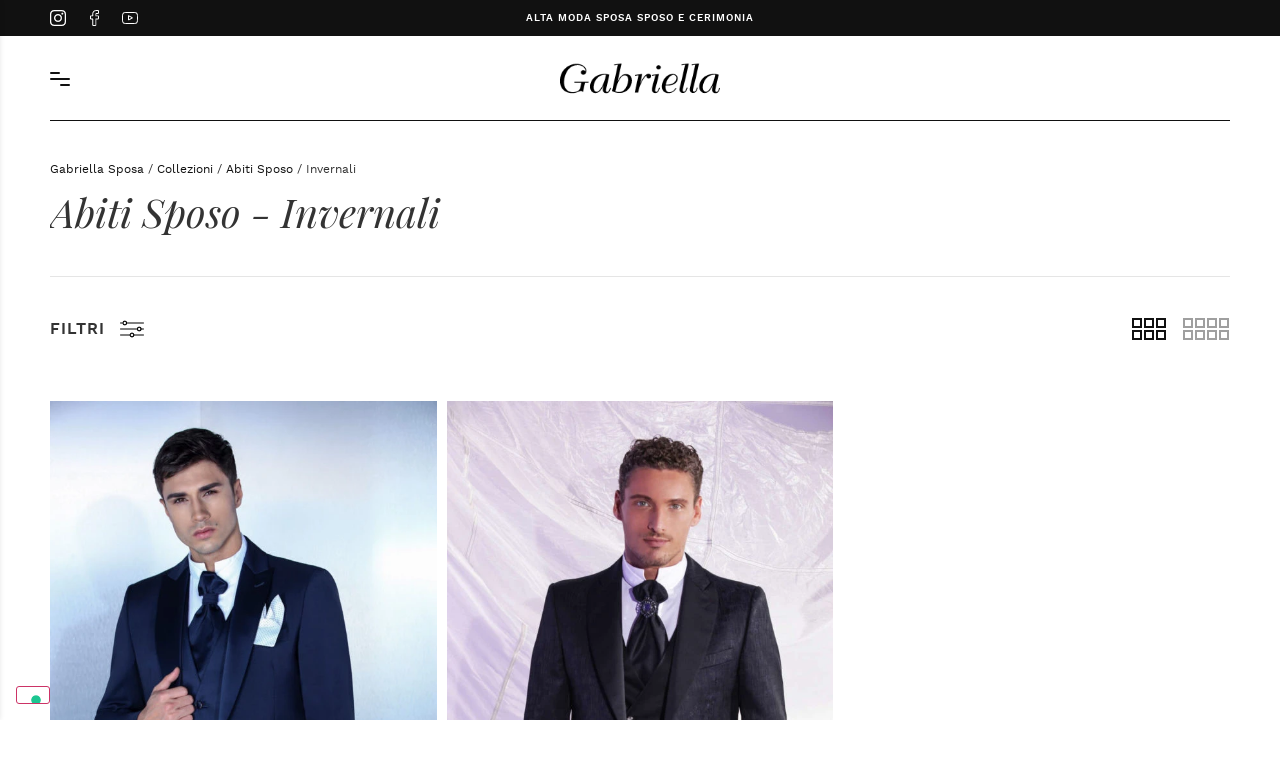

--- FILE ---
content_type: text/html; charset=UTF-8
request_url: https://gabriellasposa.com/collezioni/abiti-sposo/invernali/
body_size: 21015
content:
<!doctype html>
<html lang="it-IT" prefix="og: https://ogp.me/ns#">
<head>
	<meta charset="UTF-8">
	<meta name="viewport" content="width=device-width, initial-scale=1">
	<link rel="profile" href="https://gmpg.org/xfn/11">
	<script data-cfasync="false" data-no-defer="1" data-no-minify="1" data-no-optimize="1">var ewww_webp_supported=!1;function check_webp_feature(A,e){var w;e=void 0!==e?e:function(){},ewww_webp_supported?e(ewww_webp_supported):((w=new Image).onload=function(){ewww_webp_supported=0<w.width&&0<w.height,e&&e(ewww_webp_supported)},w.onerror=function(){e&&e(!1)},w.src="data:image/webp;base64,"+{alpha:"UklGRkoAAABXRUJQVlA4WAoAAAAQAAAAAAAAAAAAQUxQSAwAAAARBxAR/Q9ERP8DAABWUDggGAAAABQBAJ0BKgEAAQAAAP4AAA3AAP7mtQAAAA=="}[A])}check_webp_feature("alpha");</script><script data-cfasync="false" data-no-defer="1" data-no-minify="1" data-no-optimize="1">var Arrive=function(c,w){"use strict";if(c.MutationObserver&&"undefined"!=typeof HTMLElement){var r,a=0,u=(r=HTMLElement.prototype.matches||HTMLElement.prototype.webkitMatchesSelector||HTMLElement.prototype.mozMatchesSelector||HTMLElement.prototype.msMatchesSelector,{matchesSelector:function(e,t){return e instanceof HTMLElement&&r.call(e,t)},addMethod:function(e,t,r){var a=e[t];e[t]=function(){return r.length==arguments.length?r.apply(this,arguments):"function"==typeof a?a.apply(this,arguments):void 0}},callCallbacks:function(e,t){t&&t.options.onceOnly&&1==t.firedElems.length&&(e=[e[0]]);for(var r,a=0;r=e[a];a++)r&&r.callback&&r.callback.call(r.elem,r.elem);t&&t.options.onceOnly&&1==t.firedElems.length&&t.me.unbindEventWithSelectorAndCallback.call(t.target,t.selector,t.callback)},checkChildNodesRecursively:function(e,t,r,a){for(var i,n=0;i=e[n];n++)r(i,t,a)&&a.push({callback:t.callback,elem:i}),0<i.childNodes.length&&u.checkChildNodesRecursively(i.childNodes,t,r,a)},mergeArrays:function(e,t){var r,a={};for(r in e)e.hasOwnProperty(r)&&(a[r]=e[r]);for(r in t)t.hasOwnProperty(r)&&(a[r]=t[r]);return a},toElementsArray:function(e){return e=void 0!==e&&("number"!=typeof e.length||e===c)?[e]:e}}),e=(l.prototype.addEvent=function(e,t,r,a){a={target:e,selector:t,options:r,callback:a,firedElems:[]};return this._beforeAdding&&this._beforeAdding(a),this._eventsBucket.push(a),a},l.prototype.removeEvent=function(e){for(var t,r=this._eventsBucket.length-1;t=this._eventsBucket[r];r--)e(t)&&(this._beforeRemoving&&this._beforeRemoving(t),(t=this._eventsBucket.splice(r,1))&&t.length&&(t[0].callback=null))},l.prototype.beforeAdding=function(e){this._beforeAdding=e},l.prototype.beforeRemoving=function(e){this._beforeRemoving=e},l),t=function(i,n){var o=new e,l=this,s={fireOnAttributesModification:!1};return o.beforeAdding(function(t){var e=t.target;e!==c.document&&e!==c||(e=document.getElementsByTagName("html")[0]);var r=new MutationObserver(function(e){n.call(this,e,t)}),a=i(t.options);r.observe(e,a),t.observer=r,t.me=l}),o.beforeRemoving(function(e){e.observer.disconnect()}),this.bindEvent=function(e,t,r){t=u.mergeArrays(s,t);for(var a=u.toElementsArray(this),i=0;i<a.length;i++)o.addEvent(a[i],e,t,r)},this.unbindEvent=function(){var r=u.toElementsArray(this);o.removeEvent(function(e){for(var t=0;t<r.length;t++)if(this===w||e.target===r[t])return!0;return!1})},this.unbindEventWithSelectorOrCallback=function(r){var a=u.toElementsArray(this),i=r,e="function"==typeof r?function(e){for(var t=0;t<a.length;t++)if((this===w||e.target===a[t])&&e.callback===i)return!0;return!1}:function(e){for(var t=0;t<a.length;t++)if((this===w||e.target===a[t])&&e.selector===r)return!0;return!1};o.removeEvent(e)},this.unbindEventWithSelectorAndCallback=function(r,a){var i=u.toElementsArray(this);o.removeEvent(function(e){for(var t=0;t<i.length;t++)if((this===w||e.target===i[t])&&e.selector===r&&e.callback===a)return!0;return!1})},this},i=new function(){var s={fireOnAttributesModification:!1,onceOnly:!1,existing:!1};function n(e,t,r){return!(!u.matchesSelector(e,t.selector)||(e._id===w&&(e._id=a++),-1!=t.firedElems.indexOf(e._id)))&&(t.firedElems.push(e._id),!0)}var c=(i=new t(function(e){var t={attributes:!1,childList:!0,subtree:!0};return e.fireOnAttributesModification&&(t.attributes=!0),t},function(e,i){e.forEach(function(e){var t=e.addedNodes,r=e.target,a=[];null!==t&&0<t.length?u.checkChildNodesRecursively(t,i,n,a):"attributes"===e.type&&n(r,i)&&a.push({callback:i.callback,elem:r}),u.callCallbacks(a,i)})})).bindEvent;return i.bindEvent=function(e,t,r){t=void 0===r?(r=t,s):u.mergeArrays(s,t);var a=u.toElementsArray(this);if(t.existing){for(var i=[],n=0;n<a.length;n++)for(var o=a[n].querySelectorAll(e),l=0;l<o.length;l++)i.push({callback:r,elem:o[l]});if(t.onceOnly&&i.length)return r.call(i[0].elem,i[0].elem);setTimeout(u.callCallbacks,1,i)}c.call(this,e,t,r)},i},o=new function(){var a={};function i(e,t){return u.matchesSelector(e,t.selector)}var n=(o=new t(function(){return{childList:!0,subtree:!0}},function(e,r){e.forEach(function(e){var t=e.removedNodes,e=[];null!==t&&0<t.length&&u.checkChildNodesRecursively(t,r,i,e),u.callCallbacks(e,r)})})).bindEvent;return o.bindEvent=function(e,t,r){t=void 0===r?(r=t,a):u.mergeArrays(a,t),n.call(this,e,t,r)},o};d(HTMLElement.prototype),d(NodeList.prototype),d(HTMLCollection.prototype),d(HTMLDocument.prototype),d(Window.prototype);var n={};return s(i,n,"unbindAllArrive"),s(o,n,"unbindAllLeave"),n}function l(){this._eventsBucket=[],this._beforeAdding=null,this._beforeRemoving=null}function s(e,t,r){u.addMethod(t,r,e.unbindEvent),u.addMethod(t,r,e.unbindEventWithSelectorOrCallback),u.addMethod(t,r,e.unbindEventWithSelectorAndCallback)}function d(e){e.arrive=i.bindEvent,s(i,e,"unbindArrive"),e.leave=o.bindEvent,s(o,e,"unbindLeave")}}(window,void 0),ewww_webp_supported=!1;function check_webp_feature(e,t){var r;ewww_webp_supported?t(ewww_webp_supported):((r=new Image).onload=function(){ewww_webp_supported=0<r.width&&0<r.height,t(ewww_webp_supported)},r.onerror=function(){t(!1)},r.src="data:image/webp;base64,"+{alpha:"UklGRkoAAABXRUJQVlA4WAoAAAAQAAAAAAAAAAAAQUxQSAwAAAARBxAR/Q9ERP8DAABWUDggGAAAABQBAJ0BKgEAAQAAAP4AAA3AAP7mtQAAAA==",animation:"UklGRlIAAABXRUJQVlA4WAoAAAASAAAAAAAAAAAAQU5JTQYAAAD/////AABBTk1GJgAAAAAAAAAAAAAAAAAAAGQAAABWUDhMDQAAAC8AAAAQBxAREYiI/gcA"}[e])}function ewwwLoadImages(e){if(e){for(var t=document.querySelectorAll(".batch-image img, .image-wrapper a, .ngg-pro-masonry-item a, .ngg-galleria-offscreen-seo-wrapper a"),r=0,a=t.length;r<a;r++)ewwwAttr(t[r],"data-src",t[r].getAttribute("data-webp")),ewwwAttr(t[r],"data-thumbnail",t[r].getAttribute("data-webp-thumbnail"));for(var i=document.querySelectorAll("div.woocommerce-product-gallery__image"),r=0,a=i.length;r<a;r++)ewwwAttr(i[r],"data-thumb",i[r].getAttribute("data-webp-thumb"))}for(var n=document.querySelectorAll("video"),r=0,a=n.length;r<a;r++)ewwwAttr(n[r],"poster",e?n[r].getAttribute("data-poster-webp"):n[r].getAttribute("data-poster-image"));for(var o,l=document.querySelectorAll("img.ewww_webp_lazy_load"),r=0,a=l.length;r<a;r++)e&&(ewwwAttr(l[r],"data-lazy-srcset",l[r].getAttribute("data-lazy-srcset-webp")),ewwwAttr(l[r],"data-srcset",l[r].getAttribute("data-srcset-webp")),ewwwAttr(l[r],"data-lazy-src",l[r].getAttribute("data-lazy-src-webp")),ewwwAttr(l[r],"data-src",l[r].getAttribute("data-src-webp")),ewwwAttr(l[r],"data-orig-file",l[r].getAttribute("data-webp-orig-file")),ewwwAttr(l[r],"data-medium-file",l[r].getAttribute("data-webp-medium-file")),ewwwAttr(l[r],"data-large-file",l[r].getAttribute("data-webp-large-file")),null!=(o=l[r].getAttribute("srcset"))&&!1!==o&&o.includes("R0lGOD")&&ewwwAttr(l[r],"src",l[r].getAttribute("data-lazy-src-webp"))),l[r].className=l[r].className.replace(/\bewww_webp_lazy_load\b/,"");for(var s=document.querySelectorAll(".ewww_webp"),r=0,a=s.length;r<a;r++)e?(ewwwAttr(s[r],"srcset",s[r].getAttribute("data-srcset-webp")),ewwwAttr(s[r],"src",s[r].getAttribute("data-src-webp")),ewwwAttr(s[r],"data-orig-file",s[r].getAttribute("data-webp-orig-file")),ewwwAttr(s[r],"data-medium-file",s[r].getAttribute("data-webp-medium-file")),ewwwAttr(s[r],"data-large-file",s[r].getAttribute("data-webp-large-file")),ewwwAttr(s[r],"data-large_image",s[r].getAttribute("data-webp-large_image")),ewwwAttr(s[r],"data-src",s[r].getAttribute("data-webp-src"))):(ewwwAttr(s[r],"srcset",s[r].getAttribute("data-srcset-img")),ewwwAttr(s[r],"src",s[r].getAttribute("data-src-img"))),s[r].className=s[r].className.replace(/\bewww_webp\b/,"ewww_webp_loaded");window.jQuery&&jQuery.fn.isotope&&jQuery.fn.imagesLoaded&&(jQuery(".fusion-posts-container-infinite").imagesLoaded(function(){jQuery(".fusion-posts-container-infinite").hasClass("isotope")&&jQuery(".fusion-posts-container-infinite").isotope()}),jQuery(".fusion-portfolio:not(.fusion-recent-works) .fusion-portfolio-wrapper").imagesLoaded(function(){jQuery(".fusion-portfolio:not(.fusion-recent-works) .fusion-portfolio-wrapper").isotope()}))}function ewwwWebPInit(e){ewwwLoadImages(e),ewwwNggLoadGalleries(e),document.arrive(".ewww_webp",function(){ewwwLoadImages(e)}),document.arrive(".ewww_webp_lazy_load",function(){ewwwLoadImages(e)}),document.arrive("videos",function(){ewwwLoadImages(e)}),"loading"==document.readyState?document.addEventListener("DOMContentLoaded",ewwwJSONParserInit):("undefined"!=typeof galleries&&ewwwNggParseGalleries(e),ewwwWooParseVariations(e))}function ewwwAttr(e,t,r){null!=r&&!1!==r&&e.setAttribute(t,r)}function ewwwJSONParserInit(){"undefined"!=typeof galleries&&check_webp_feature("alpha",ewwwNggParseGalleries),check_webp_feature("alpha",ewwwWooParseVariations)}function ewwwWooParseVariations(e){if(e)for(var t=document.querySelectorAll("form.variations_form"),r=0,a=t.length;r<a;r++){var i=t[r].getAttribute("data-product_variations"),n=!1;try{for(var o in i=JSON.parse(i))void 0!==i[o]&&void 0!==i[o].image&&(void 0!==i[o].image.src_webp&&(i[o].image.src=i[o].image.src_webp,n=!0),void 0!==i[o].image.srcset_webp&&(i[o].image.srcset=i[o].image.srcset_webp,n=!0),void 0!==i[o].image.full_src_webp&&(i[o].image.full_src=i[o].image.full_src_webp,n=!0),void 0!==i[o].image.gallery_thumbnail_src_webp&&(i[o].image.gallery_thumbnail_src=i[o].image.gallery_thumbnail_src_webp,n=!0),void 0!==i[o].image.thumb_src_webp&&(i[o].image.thumb_src=i[o].image.thumb_src_webp,n=!0));n&&ewwwAttr(t[r],"data-product_variations",JSON.stringify(i))}catch(e){}}}function ewwwNggParseGalleries(e){if(e)for(var t in galleries){var r=galleries[t];galleries[t].images_list=ewwwNggParseImageList(r.images_list)}}function ewwwNggLoadGalleries(e){e&&document.addEventListener("ngg.galleria.themeadded",function(e,t){window.ngg_galleria._create_backup=window.ngg_galleria.create,window.ngg_galleria.create=function(e,t){var r=$(e).data("id");return galleries["gallery_"+r].images_list=ewwwNggParseImageList(galleries["gallery_"+r].images_list),window.ngg_galleria._create_backup(e,t)}})}function ewwwNggParseImageList(e){for(var t in e){var r=e[t];if(void 0!==r["image-webp"]&&(e[t].image=r["image-webp"],delete e[t]["image-webp"]),void 0!==r["thumb-webp"]&&(e[t].thumb=r["thumb-webp"],delete e[t]["thumb-webp"]),void 0!==r.full_image_webp&&(e[t].full_image=r.full_image_webp,delete e[t].full_image_webp),void 0!==r.srcsets)for(var a in r.srcsets)nggSrcset=r.srcsets[a],void 0!==r.srcsets[a+"-webp"]&&(e[t].srcsets[a]=r.srcsets[a+"-webp"],delete e[t].srcsets[a+"-webp"]);if(void 0!==r.full_srcsets)for(var i in r.full_srcsets)nggFSrcset=r.full_srcsets[i],void 0!==r.full_srcsets[i+"-webp"]&&(e[t].full_srcsets[i]=r.full_srcsets[i+"-webp"],delete e[t].full_srcsets[i+"-webp"])}return e}check_webp_feature("alpha",ewwwWebPInit);</script>
<!-- Ottimizzazione per i motori di ricerca di Rank Math - https://rankmath.com/ -->
<title>Abiti Sposo Invernali - GabriellaSposa.com</title>
<meta name="description" content="Ti sposi nei mesi freddi? Hai scelto uno dei periodi più romantici di sempre e per il tuo giorno speciale scopri gli abiti da sposo invernali disponibili."/>
<meta name="robots" content="follow, index, max-snippet:-1, max-video-preview:-1, max-image-preview:large"/>
<link rel="canonical" href="https://gabriellasposa.com/collezioni/abiti-sposo/invernali/" />
<meta property="og:locale" content="it_IT" />
<meta property="og:type" content="article" />
<meta property="og:title" content="Abiti Sposo Invernali - GabriellaSposa.com" />
<meta property="og:description" content="Ti sposi nei mesi freddi? Hai scelto uno dei periodi più romantici di sempre e per il tuo giorno speciale scopri gli abiti da sposo invernali disponibili." />
<meta property="og:url" content="https://gabriellasposa.com/collezioni/abiti-sposo/invernali/" />
<meta property="og:site_name" content="Gabriella Sposa" />
<meta name="twitter:card" content="summary_large_image" />
<meta name="twitter:title" content="Abiti Sposo Invernali - GabriellaSposa.com" />
<meta name="twitter:description" content="Ti sposi nei mesi freddi? Hai scelto uno dei periodi più romantici di sempre e per il tuo giorno speciale scopri gli abiti da sposo invernali disponibili." />
<meta name="twitter:label1" content="Prodotti" />
<meta name="twitter:data1" content="2" />
<script type="application/ld+json" class="rank-math-schema-pro">{"@context":"https://schema.org","@graph":[{"@type":"Organization","@id":"https://gabriellasposa.com/#organization","name":"Gabriella Sposa"},{"@type":"WebSite","@id":"https://gabriellasposa.com/#website","url":"https://gabriellasposa.com","name":"Gabriella Sposa","publisher":{"@id":"https://gabriellasposa.com/#organization"},"inLanguage":"it-IT"},{"@type":"BreadcrumbList","@id":"https://gabriellasposa.com/collezioni/abiti-sposo/invernali/#breadcrumb","itemListElement":[{"@type":"ListItem","position":"1","item":{"@id":"https://gabriellasposa.com","name":"Gabriella Sposa"}},{"@type":"ListItem","position":"2","item":{"@id":"https://gabriellasposa.com/collezioni/","name":"Collezioni"}},{"@type":"ListItem","position":"3","item":{"@id":"https://gabriellasposa.com/collezioni/abiti-sposo/invernali/","name":"Invernali"}}]},{"@type":"CollectionPage","@id":"https://gabriellasposa.com/collezioni/abiti-sposo/invernali/#webpage","url":"https://gabriellasposa.com/collezioni/abiti-sposo/invernali/","name":"Abiti Sposo Invernali - GabriellaSposa.com","isPartOf":{"@id":"https://gabriellasposa.com/#website"},"inLanguage":"it-IT","breadcrumb":{"@id":"https://gabriellasposa.com/collezioni/abiti-sposo/invernali/#breadcrumb"}}]}</script>
<!-- /Rank Math WordPress SEO plugin -->

<link rel='dns-prefetch' href='//cdn.iubenda.com' />
<link href='https://fonts.gstatic.com' crossorigin rel='preconnect' />
<link rel="alternate" type="application/rss+xml" title="GabriellaSposa.com &raquo; Feed" href="https://gabriellasposa.com/feed/" />
<link rel="alternate" type="application/rss+xml" title="Feed GabriellaSposa.com &raquo; Invernali Categoria" href="https://gabriellasposa.com/collezioni/abiti-sposo/invernali/feed/" />
<style id='wp-img-auto-sizes-contain-inline-css'>
img:is([sizes=auto i],[sizes^="auto," i]){contain-intrinsic-size:3000px 1500px}
/*# sourceURL=wp-img-auto-sizes-contain-inline-css */
</style>
<link rel='stylesheet' id='sbi_styles-css' href='https://gabriellasposa.com/wp-content/plugins/instagram-feed-pro/css/sbi-styles.min.css?ver=6.9.0' media='all' />
<style id='wp-emoji-styles-inline-css'>

	img.wp-smiley, img.emoji {
		display: inline !important;
		border: none !important;
		box-shadow: none !important;
		height: 1em !important;
		width: 1em !important;
		margin: 0 0.07em !important;
		vertical-align: -0.1em !important;
		background: none !important;
		padding: 0 !important;
	}
/*# sourceURL=wp-emoji-styles-inline-css */
</style>
<link rel='stylesheet' id='wp-block-library-css' href='https://gabriellasposa.com/wp-includes/css/dist/block-library/style.min.css?ver=6.9' media='all' />
<link rel='stylesheet' id='wc-blocks-style-css' href='https://gabriellasposa.com/wp-content/plugins/woocommerce/assets/client/blocks/wc-blocks.css?ver=wc-10.3.7' media='all' />
<style id='global-styles-inline-css'>
:root{--wp--preset--aspect-ratio--square: 1;--wp--preset--aspect-ratio--4-3: 4/3;--wp--preset--aspect-ratio--3-4: 3/4;--wp--preset--aspect-ratio--3-2: 3/2;--wp--preset--aspect-ratio--2-3: 2/3;--wp--preset--aspect-ratio--16-9: 16/9;--wp--preset--aspect-ratio--9-16: 9/16;--wp--preset--color--black: #000000;--wp--preset--color--cyan-bluish-gray: #abb8c3;--wp--preset--color--white: #ffffff;--wp--preset--color--pale-pink: #f78da7;--wp--preset--color--vivid-red: #cf2e2e;--wp--preset--color--luminous-vivid-orange: #ff6900;--wp--preset--color--luminous-vivid-amber: #fcb900;--wp--preset--color--light-green-cyan: #7bdcb5;--wp--preset--color--vivid-green-cyan: #00d084;--wp--preset--color--pale-cyan-blue: #8ed1fc;--wp--preset--color--vivid-cyan-blue: #0693e3;--wp--preset--color--vivid-purple: #9b51e0;--wp--preset--gradient--vivid-cyan-blue-to-vivid-purple: linear-gradient(135deg,rgb(6,147,227) 0%,rgb(155,81,224) 100%);--wp--preset--gradient--light-green-cyan-to-vivid-green-cyan: linear-gradient(135deg,rgb(122,220,180) 0%,rgb(0,208,130) 100%);--wp--preset--gradient--luminous-vivid-amber-to-luminous-vivid-orange: linear-gradient(135deg,rgb(252,185,0) 0%,rgb(255,105,0) 100%);--wp--preset--gradient--luminous-vivid-orange-to-vivid-red: linear-gradient(135deg,rgb(255,105,0) 0%,rgb(207,46,46) 100%);--wp--preset--gradient--very-light-gray-to-cyan-bluish-gray: linear-gradient(135deg,rgb(238,238,238) 0%,rgb(169,184,195) 100%);--wp--preset--gradient--cool-to-warm-spectrum: linear-gradient(135deg,rgb(74,234,220) 0%,rgb(151,120,209) 20%,rgb(207,42,186) 40%,rgb(238,44,130) 60%,rgb(251,105,98) 80%,rgb(254,248,76) 100%);--wp--preset--gradient--blush-light-purple: linear-gradient(135deg,rgb(255,206,236) 0%,rgb(152,150,240) 100%);--wp--preset--gradient--blush-bordeaux: linear-gradient(135deg,rgb(254,205,165) 0%,rgb(254,45,45) 50%,rgb(107,0,62) 100%);--wp--preset--gradient--luminous-dusk: linear-gradient(135deg,rgb(255,203,112) 0%,rgb(199,81,192) 50%,rgb(65,88,208) 100%);--wp--preset--gradient--pale-ocean: linear-gradient(135deg,rgb(255,245,203) 0%,rgb(182,227,212) 50%,rgb(51,167,181) 100%);--wp--preset--gradient--electric-grass: linear-gradient(135deg,rgb(202,248,128) 0%,rgb(113,206,126) 100%);--wp--preset--gradient--midnight: linear-gradient(135deg,rgb(2,3,129) 0%,rgb(40,116,252) 100%);--wp--preset--font-size--small: 13px;--wp--preset--font-size--medium: 20px;--wp--preset--font-size--large: 36px;--wp--preset--font-size--x-large: 42px;--wp--preset--spacing--20: 0.44rem;--wp--preset--spacing--30: 0.67rem;--wp--preset--spacing--40: 1rem;--wp--preset--spacing--50: 1.5rem;--wp--preset--spacing--60: 2.25rem;--wp--preset--spacing--70: 3.38rem;--wp--preset--spacing--80: 5.06rem;--wp--preset--shadow--natural: 6px 6px 9px rgba(0, 0, 0, 0.2);--wp--preset--shadow--deep: 12px 12px 50px rgba(0, 0, 0, 0.4);--wp--preset--shadow--sharp: 6px 6px 0px rgba(0, 0, 0, 0.2);--wp--preset--shadow--outlined: 6px 6px 0px -3px rgb(255, 255, 255), 6px 6px rgb(0, 0, 0);--wp--preset--shadow--crisp: 6px 6px 0px rgb(0, 0, 0);}:root { --wp--style--global--content-size: 800px;--wp--style--global--wide-size: 1200px; }:where(body) { margin: 0; }.wp-site-blocks > .alignleft { float: left; margin-right: 2em; }.wp-site-blocks > .alignright { float: right; margin-left: 2em; }.wp-site-blocks > .aligncenter { justify-content: center; margin-left: auto; margin-right: auto; }:where(.wp-site-blocks) > * { margin-block-start: 24px; margin-block-end: 0; }:where(.wp-site-blocks) > :first-child { margin-block-start: 0; }:where(.wp-site-blocks) > :last-child { margin-block-end: 0; }:root { --wp--style--block-gap: 24px; }:root :where(.is-layout-flow) > :first-child{margin-block-start: 0;}:root :where(.is-layout-flow) > :last-child{margin-block-end: 0;}:root :where(.is-layout-flow) > *{margin-block-start: 24px;margin-block-end: 0;}:root :where(.is-layout-constrained) > :first-child{margin-block-start: 0;}:root :where(.is-layout-constrained) > :last-child{margin-block-end: 0;}:root :where(.is-layout-constrained) > *{margin-block-start: 24px;margin-block-end: 0;}:root :where(.is-layout-flex){gap: 24px;}:root :where(.is-layout-grid){gap: 24px;}.is-layout-flow > .alignleft{float: left;margin-inline-start: 0;margin-inline-end: 2em;}.is-layout-flow > .alignright{float: right;margin-inline-start: 2em;margin-inline-end: 0;}.is-layout-flow > .aligncenter{margin-left: auto !important;margin-right: auto !important;}.is-layout-constrained > .alignleft{float: left;margin-inline-start: 0;margin-inline-end: 2em;}.is-layout-constrained > .alignright{float: right;margin-inline-start: 2em;margin-inline-end: 0;}.is-layout-constrained > .aligncenter{margin-left: auto !important;margin-right: auto !important;}.is-layout-constrained > :where(:not(.alignleft):not(.alignright):not(.alignfull)){max-width: var(--wp--style--global--content-size);margin-left: auto !important;margin-right: auto !important;}.is-layout-constrained > .alignwide{max-width: var(--wp--style--global--wide-size);}body .is-layout-flex{display: flex;}.is-layout-flex{flex-wrap: wrap;align-items: center;}.is-layout-flex > :is(*, div){margin: 0;}body .is-layout-grid{display: grid;}.is-layout-grid > :is(*, div){margin: 0;}body{padding-top: 0px;padding-right: 0px;padding-bottom: 0px;padding-left: 0px;}a:where(:not(.wp-element-button)){text-decoration: underline;}:root :where(.wp-element-button, .wp-block-button__link){background-color: #32373c;border-width: 0;color: #fff;font-family: inherit;font-size: inherit;font-style: inherit;font-weight: inherit;letter-spacing: inherit;line-height: inherit;padding-top: calc(0.667em + 2px);padding-right: calc(1.333em + 2px);padding-bottom: calc(0.667em + 2px);padding-left: calc(1.333em + 2px);text-decoration: none;text-transform: inherit;}.has-black-color{color: var(--wp--preset--color--black) !important;}.has-cyan-bluish-gray-color{color: var(--wp--preset--color--cyan-bluish-gray) !important;}.has-white-color{color: var(--wp--preset--color--white) !important;}.has-pale-pink-color{color: var(--wp--preset--color--pale-pink) !important;}.has-vivid-red-color{color: var(--wp--preset--color--vivid-red) !important;}.has-luminous-vivid-orange-color{color: var(--wp--preset--color--luminous-vivid-orange) !important;}.has-luminous-vivid-amber-color{color: var(--wp--preset--color--luminous-vivid-amber) !important;}.has-light-green-cyan-color{color: var(--wp--preset--color--light-green-cyan) !important;}.has-vivid-green-cyan-color{color: var(--wp--preset--color--vivid-green-cyan) !important;}.has-pale-cyan-blue-color{color: var(--wp--preset--color--pale-cyan-blue) !important;}.has-vivid-cyan-blue-color{color: var(--wp--preset--color--vivid-cyan-blue) !important;}.has-vivid-purple-color{color: var(--wp--preset--color--vivid-purple) !important;}.has-black-background-color{background-color: var(--wp--preset--color--black) !important;}.has-cyan-bluish-gray-background-color{background-color: var(--wp--preset--color--cyan-bluish-gray) !important;}.has-white-background-color{background-color: var(--wp--preset--color--white) !important;}.has-pale-pink-background-color{background-color: var(--wp--preset--color--pale-pink) !important;}.has-vivid-red-background-color{background-color: var(--wp--preset--color--vivid-red) !important;}.has-luminous-vivid-orange-background-color{background-color: var(--wp--preset--color--luminous-vivid-orange) !important;}.has-luminous-vivid-amber-background-color{background-color: var(--wp--preset--color--luminous-vivid-amber) !important;}.has-light-green-cyan-background-color{background-color: var(--wp--preset--color--light-green-cyan) !important;}.has-vivid-green-cyan-background-color{background-color: var(--wp--preset--color--vivid-green-cyan) !important;}.has-pale-cyan-blue-background-color{background-color: var(--wp--preset--color--pale-cyan-blue) !important;}.has-vivid-cyan-blue-background-color{background-color: var(--wp--preset--color--vivid-cyan-blue) !important;}.has-vivid-purple-background-color{background-color: var(--wp--preset--color--vivid-purple) !important;}.has-black-border-color{border-color: var(--wp--preset--color--black) !important;}.has-cyan-bluish-gray-border-color{border-color: var(--wp--preset--color--cyan-bluish-gray) !important;}.has-white-border-color{border-color: var(--wp--preset--color--white) !important;}.has-pale-pink-border-color{border-color: var(--wp--preset--color--pale-pink) !important;}.has-vivid-red-border-color{border-color: var(--wp--preset--color--vivid-red) !important;}.has-luminous-vivid-orange-border-color{border-color: var(--wp--preset--color--luminous-vivid-orange) !important;}.has-luminous-vivid-amber-border-color{border-color: var(--wp--preset--color--luminous-vivid-amber) !important;}.has-light-green-cyan-border-color{border-color: var(--wp--preset--color--light-green-cyan) !important;}.has-vivid-green-cyan-border-color{border-color: var(--wp--preset--color--vivid-green-cyan) !important;}.has-pale-cyan-blue-border-color{border-color: var(--wp--preset--color--pale-cyan-blue) !important;}.has-vivid-cyan-blue-border-color{border-color: var(--wp--preset--color--vivid-cyan-blue) !important;}.has-vivid-purple-border-color{border-color: var(--wp--preset--color--vivid-purple) !important;}.has-vivid-cyan-blue-to-vivid-purple-gradient-background{background: var(--wp--preset--gradient--vivid-cyan-blue-to-vivid-purple) !important;}.has-light-green-cyan-to-vivid-green-cyan-gradient-background{background: var(--wp--preset--gradient--light-green-cyan-to-vivid-green-cyan) !important;}.has-luminous-vivid-amber-to-luminous-vivid-orange-gradient-background{background: var(--wp--preset--gradient--luminous-vivid-amber-to-luminous-vivid-orange) !important;}.has-luminous-vivid-orange-to-vivid-red-gradient-background{background: var(--wp--preset--gradient--luminous-vivid-orange-to-vivid-red) !important;}.has-very-light-gray-to-cyan-bluish-gray-gradient-background{background: var(--wp--preset--gradient--very-light-gray-to-cyan-bluish-gray) !important;}.has-cool-to-warm-spectrum-gradient-background{background: var(--wp--preset--gradient--cool-to-warm-spectrum) !important;}.has-blush-light-purple-gradient-background{background: var(--wp--preset--gradient--blush-light-purple) !important;}.has-blush-bordeaux-gradient-background{background: var(--wp--preset--gradient--blush-bordeaux) !important;}.has-luminous-dusk-gradient-background{background: var(--wp--preset--gradient--luminous-dusk) !important;}.has-pale-ocean-gradient-background{background: var(--wp--preset--gradient--pale-ocean) !important;}.has-electric-grass-gradient-background{background: var(--wp--preset--gradient--electric-grass) !important;}.has-midnight-gradient-background{background: var(--wp--preset--gradient--midnight) !important;}.has-small-font-size{font-size: var(--wp--preset--font-size--small) !important;}.has-medium-font-size{font-size: var(--wp--preset--font-size--medium) !important;}.has-large-font-size{font-size: var(--wp--preset--font-size--large) !important;}.has-x-large-font-size{font-size: var(--wp--preset--font-size--x-large) !important;}
/*# sourceURL=global-styles-inline-css */
</style>

<style id='woocommerce-inline-inline-css'>
.woocommerce form .form-row .required { visibility: visible; }
/*# sourceURL=woocommerce-inline-inline-css */
</style>
<link rel='stylesheet' id='brands-styles-css' href='https://gabriellasposa.com/wp-content/plugins/woocommerce/assets/css/brands.css?ver=10.3.7' media='all' />
<link rel='stylesheet' id='global-style-css' href='https://gabriellasposa.com/wp-content/themes/gs/css/global.css?ver=6.9' media='all' />
<link rel='stylesheet' id='woocommerce-style-css' href='https://gabriellasposa.com/wp-content/themes/gs/css/woocommerce.css?ver=6.9' media='all' />
<link rel='stylesheet' id='archive-style-css' href='https://gabriellasposa.com/wp-content/themes/gs/css/archive.css?ver=6.9' media='all' />
<link rel='stylesheet' id='hello-elementor-css' href='https://gabriellasposa.com/wp-content/themes/hello-elementor/assets/css/reset.css?ver=3.4.5' media='all' />
<link rel='stylesheet' id='hello-elementor-theme-style-css' href='https://gabriellasposa.com/wp-content/themes/hello-elementor/assets/css/theme.css?ver=3.4.5' media='all' />
<link rel='stylesheet' id='hello-elementor-header-footer-css' href='https://gabriellasposa.com/wp-content/themes/hello-elementor/assets/css/header-footer.css?ver=3.4.5' media='all' />
<link rel='stylesheet' id='elementor-frontend-css' href='https://gabriellasposa.com/wp-content/plugins/elementor/assets/css/frontend.min.css?ver=3.33.2' media='all' />
<link rel='stylesheet' id='elementor-post-16-css' href='https://gabriellasposa.com/wp-content/uploads/elementor/css/post-16.css?ver=1767089677' media='all' />
<link rel='stylesheet' id='swiper-css' href='https://gabriellasposa.com/wp-content/plugins/elementor/assets/lib/swiper/v8/css/swiper.min.css?ver=8.4.5' media='all' />
<link rel='stylesheet' id='e-swiper-css' href='https://gabriellasposa.com/wp-content/plugins/elementor/assets/css/conditionals/e-swiper.min.css?ver=3.33.2' media='all' />
<link rel='stylesheet' id='widget-image-css' href='https://gabriellasposa.com/wp-content/plugins/elementor/assets/css/widget-image.min.css?ver=3.33.2' media='all' />
<link rel='stylesheet' id='widget-heading-css' href='https://gabriellasposa.com/wp-content/plugins/elementor/assets/css/widget-heading.min.css?ver=3.33.2' media='all' />
<link rel='stylesheet' id='widget-icon-list-css' href='https://gabriellasposa.com/wp-content/plugins/elementor/assets/css/widget-icon-list.min.css?ver=3.33.2' media='all' />
<link rel='stylesheet' id='elementor-icons-css' href='https://gabriellasposa.com/wp-content/plugins/elementor/assets/lib/eicons/css/elementor-icons.min.css?ver=5.44.0' media='all' />
<link rel='stylesheet' id='sbistyles-css' href='https://gabriellasposa.com/wp-content/plugins/instagram-feed-pro/css/sbi-styles.min.css?ver=6.9.0' media='all' />
<link rel='stylesheet' id='elementor-post-25-css' href='https://gabriellasposa.com/wp-content/uploads/elementor/css/post-25.css?ver=1767089677' media='all' />
<link rel='stylesheet' id='elementor-post-51-css' href='https://gabriellasposa.com/wp-content/uploads/elementor/css/post-51.css?ver=1767089677' media='all' />
<script src="https://gabriellasposa.com/wp-includes/js/jquery/jquery.min.js?ver=3.7.1" id="jquery-core-js"></script>
<script src="https://gabriellasposa.com/wp-includes/js/jquery/jquery-migrate.min.js?ver=3.4.1" id="jquery-migrate-js"></script>
<script src="https://gabriellasposa.com/wp-content/plugins/woocommerce/assets/js/jquery-blockui/jquery.blockUI.min.js?ver=2.7.0-wc.10.3.7" id="wc-jquery-blockui-js" defer data-wp-strategy="defer"></script>
<script id="wc-add-to-cart-js-extra">
var wc_add_to_cart_params = {"ajax_url":"/wp-admin/admin-ajax.php","wc_ajax_url":"/?wc-ajax=%%endpoint%%","i18n_view_cart":"Visualizza carrello","cart_url":"https://gabriellasposa.com","is_cart":"","cart_redirect_after_add":"no"};
//# sourceURL=wc-add-to-cart-js-extra
</script>
<script src="https://gabriellasposa.com/wp-content/plugins/woocommerce/assets/js/frontend/add-to-cart.min.js?ver=10.3.7" id="wc-add-to-cart-js" defer data-wp-strategy="defer"></script>
<script src="https://gabriellasposa.com/wp-content/plugins/woocommerce/assets/js/js-cookie/js.cookie.min.js?ver=2.1.4-wc.10.3.7" id="wc-js-cookie-js" defer data-wp-strategy="defer"></script>
<script id="woocommerce-js-extra">
var woocommerce_params = {"ajax_url":"/wp-admin/admin-ajax.php","wc_ajax_url":"/?wc-ajax=%%endpoint%%","i18n_password_show":"Mostra password","i18n_password_hide":"Nascondi password"};
//# sourceURL=woocommerce-js-extra
</script>
<script src="https://gabriellasposa.com/wp-content/plugins/woocommerce/assets/js/frontend/woocommerce.min.js?ver=10.3.7" id="woocommerce-js" defer data-wp-strategy="defer"></script>
<link rel="https://api.w.org/" href="https://gabriellasposa.com/wp-json/" /><link rel="alternate" title="JSON" type="application/json" href="https://gabriellasposa.com/wp-json/wp/v2/product_cat/269" /><link rel="EditURI" type="application/rsd+xml" title="RSD" href="https://gabriellasposa.com/xmlrpc.php?rsd" />
<meta name="generator" content="WordPress 6.9" />
<style></style><style>
                .lmp_load_more_button.br_lmp_button_settings .lmp_button:hover {
                    background-color: #9999ff!important;
                    color: #111111!important;
                }
                .lmp_load_more_button.br_lmp_prev_settings .lmp_button:hover {
                    background-color: #9999ff!important;
                    color: #111111!important;
                }li.product.lazy, .berocket_lgv_additional_data.lazy{opacity:0;}</style><style></style>	<noscript><style>.woocommerce-product-gallery{ opacity: 1 !important; }</style></noscript>
	<meta name="generator" content="Elementor 3.33.2; features: additional_custom_breakpoints; settings: css_print_method-external, google_font-disabled, font_display-auto">
			<style>
				.e-con.e-parent:nth-of-type(n+4):not(.e-lazyloaded):not(.e-no-lazyload),
				.e-con.e-parent:nth-of-type(n+4):not(.e-lazyloaded):not(.e-no-lazyload) * {
					background-image: none !important;
				}
				@media screen and (max-height: 1024px) {
					.e-con.e-parent:nth-of-type(n+3):not(.e-lazyloaded):not(.e-no-lazyload),
					.e-con.e-parent:nth-of-type(n+3):not(.e-lazyloaded):not(.e-no-lazyload) * {
						background-image: none !important;
					}
				}
				@media screen and (max-height: 640px) {
					.e-con.e-parent:nth-of-type(n+2):not(.e-lazyloaded):not(.e-no-lazyload),
					.e-con.e-parent:nth-of-type(n+2):not(.e-lazyloaded):not(.e-no-lazyload) * {
						background-image: none !important;
					}
				}
			</style>
			<noscript><style>.lazyload[data-src]{display:none !important;}</style></noscript><style>.lazyload{background-image:none !important;}.lazyload:before{background-image:none !important;}</style><link rel="icon" href="https://gabriellasposa.com/wp-content/uploads/2021/11/favicon-gabriella.jpg" sizes="32x32" />
<link rel="icon" href="https://gabriellasposa.com/wp-content/uploads/2021/11/favicon-gabriella.jpg" sizes="192x192" />
<link rel="apple-touch-icon" href="https://gabriellasposa.com/wp-content/uploads/2021/11/favicon-gabriella.jpg" />
<meta name="msapplication-TileImage" content="https://gabriellasposa.com/wp-content/uploads/2021/11/favicon-gabriella.jpg" />
	<!-- Google Tag Manager -->
	<script>
		(function (w, d, s, l, i) {
			w[l] = w[l] || [];
			w[l].push({
				'gtm.start': new Date().getTime(),
				event: 'gtm.js'
			});
			var f = d.getElementsByTagName(s)[0],
				j = d.createElement(s),
				dl = l != 'dataLayer' ? '&l=' + l : '';
			j.async = true;
			j.src =
				'https://www.googletagmanager.com/gtm.js?id=' + i + dl;
			f.parentNode.insertBefore(j, f);
		})(window, document, 'script', 'dataLayer', 'GTM-WW3996R');
	</script>
	<!-- End Google Tag Manager -->

			<style id="wp-custom-css">
			.fullwidth-post .standard-section .elementor-container .elementor-col-50:first-child {
	display: none !important;
}

.fullwidth-post .standard-section .elementor-col-50 {
	min-width: 100% !important;
}

.archive .lmp_products_loading i:before {
	display: none !important;
}		</style>
		<link rel='stylesheet' id='berocket_lmp_style-css' href='https://gabriellasposa.com/wp-content/plugins/load-more-products-for-woocommerce/css/load_products.css?ver=1.2.3.4' media='all' />
<link rel='stylesheet' id='berocket_aapf_widget-style-css' href='https://gabriellasposa.com/wp-content/plugins/woocommerce-ajax-filters/assets/frontend/css/main.min.css?ver=1.6.9.4' media='all' />
</head>
<body class="archive tax-product_cat term-invernali-abiti-sposo term-269 wp-custom-logo wp-embed-responsive wp-theme-hello-elementor wp-child-theme-gs theme-hello-elementor woocommerce woocommerce-page woocommerce-no-js hello-elementor-default elementor-default elementor-kit-16">

<!-- Google Tag Manager (noscript) -->
	<noscript><iframe src="https://www.googletagmanager.com/ns.html?id=GTM-WW3996R"
	height="30" width="30" class="displayGTM"></iframe></noscript>
	<!-- End Google Tag Manager (noscript) -->
	

<a class="skip-link screen-reader-text" href="#content">Vai al contenuto</a>

		<header data-elementor-type="header" data-elementor-id="25" class="elementor elementor-25 elementor-location-header" data-elementor-post-type="elementor_library">
					<section class="elementor-section elementor-top-section elementor-element elementor-element-e5b6907 elementor-section-full_width top-header elementor-section-height-default elementor-section-height-default" data-id="e5b6907" data-element_type="section" data-settings="{&quot;background_background&quot;:&quot;classic&quot;}">
						<div class="elementor-container elementor-column-gap-default">
					<div class="elementor-column elementor-col-33 elementor-top-column elementor-element elementor-element-8374cf2" data-id="8374cf2" data-element_type="column">
			<div class="elementor-widget-wrap elementor-element-populated">
						<div class="elementor-element elementor-element-f3103ff elementor-hidden-mobile elementor-widget elementor-widget-wp-widget-nav_menu" data-id="f3103ff" data-element_type="widget" data-widget_type="wp-widget-nav_menu.default">
				<div class="elementor-widget-container">
					<nav class="menu-social-menu-container" aria-label="Menu"><ul id="menu-social-menu" class="menu"><li id="menu-item-5720" class="instagram-icon menu-item menu-item-type-custom menu-item-object-custom menu-item-5720"><a target="_blank" href="https://www.instagram.com/gabriellasposa_gabrielcouture/">Instagram</a></li>
<li id="menu-item-63" class="facebook-icon menu-item menu-item-type-custom menu-item-object-custom menu-item-63"><a target="_blank" href="https://www.facebook.com/GabriellaSposa">Facebook</a></li>
<li id="menu-item-66" class="youtube-icon menu-item menu-item-type-custom menu-item-object-custom menu-item-66"><a target="_blank" href="https://www.youtube.com/user/GabriellaSposa">YouTube</a></li>
</ul></nav>				</div>
				</div>
					</div>
		</div>
				<div class="elementor-column elementor-col-33 elementor-top-column elementor-element elementor-element-47069cb" data-id="47069cb" data-element_type="column">
			<div class="elementor-widget-wrap elementor-element-populated">
						<div class="elementor-element elementor-element-45a4f2d header-payoff elementor-widget elementor-widget-text-editor" data-id="45a4f2d" data-element_type="widget" data-widget_type="text-editor.default">
				<div class="elementor-widget-container">
									Alta Moda Sposa Sposo e Cerimonia								</div>
				</div>
					</div>
		</div>
				<div class="elementor-column elementor-col-33 elementor-top-column elementor-element elementor-element-1f97ed1 block-lang elementor-hidden-mobile elementor-hidden-desktop elementor-hidden-tablet" data-id="1f97ed1" data-element_type="column">
			<div class="elementor-widget-wrap elementor-element-populated">
						<div class="elementor-element elementor-element-949bc58 elementor-align-right lang-it elementor-widget elementor-widget-button" data-id="949bc58" data-element_type="widget" data-widget_type="button.default">
				<div class="elementor-widget-container">
									<div class="elementor-button-wrapper">
					<a class="elementor-button elementor-size-sm" role="button">
						<span class="elementor-button-content-wrapper">
									<span class="elementor-button-text">It</span>
					</span>
					</a>
				</div>
								</div>
				</div>
				<div class="elementor-element elementor-element-d1fba38 elementor-align-right lang-en elementor-widget elementor-widget-button" data-id="d1fba38" data-element_type="widget" data-widget_type="button.default">
				<div class="elementor-widget-container">
									<div class="elementor-button-wrapper">
					<a class="elementor-button elementor-button-link elementor-size-sm" href="https://en.gabriellasposa.com/" rel="nofollow">
						<span class="elementor-button-content-wrapper">
									<span class="elementor-button-text">En</span>
					</span>
					</a>
				</div>
								</div>
				</div>
					</div>
		</div>
					</div>
		</section>
				<section class="elementor-section elementor-top-section elementor-element elementor-element-41c96ab elementor-section-full_width main-header elementor-section-height-default elementor-section-height-default" data-id="41c96ab" data-element_type="section">
						<div class="elementor-container elementor-column-gap-default">
					<div class="elementor-column elementor-col-100 elementor-top-column elementor-element elementor-element-7adbaae" data-id="7adbaae" data-element_type="column">
			<div class="elementor-widget-wrap elementor-element-populated">
						<div class="elementor-element elementor-element-15f3253 elementor-widget elementor-widget-html" data-id="15f3253" data-element_type="widget" data-widget_type="html.default">
				<div class="elementor-widget-container">
					<div class="wrapper-menu">
  <div class="line-menu half start"></div>
  <div class="line-menu middle"></div>
  <div class="line-menu half end"></div>
</div>				</div>
				</div>
				<div class="elementor-element elementor-element-3f66960 main-menu elementor-widget elementor-widget-wp-widget-nav_menu" data-id="3f66960" data-element_type="widget" data-widget_type="wp-widget-nav_menu.default">
				<div class="elementor-widget-container">
					<nav class="menu-menu-principale-container" aria-label="Menu"><ul id="menu-menu-principale" class="menu"><li id="menu-item-816" class="align-left menu-item menu-item-type-post_type menu-item-object-page menu-item-has-children menu-item-816"><a href="https://gabriellasposa.com/azienda/">Azienda</a>
<ul class="sub-menu">
	<li id="menu-item-820" class="menu-item menu-item-type-post_type menu-item-object-page menu-item-820"><a href="https://gabriellasposa.com/azienda/storia/">Storia</a></li>
	<li id="menu-item-819" class="menu-item menu-item-type-post_type menu-item-object-page menu-item-819"><a href="https://gabriellasposa.com/azienda/filosofia/">Filosofia</a></li>
	<li id="menu-item-818" class="menu-item menu-item-type-post_type menu-item-object-page menu-item-818"><a href="https://gabriellasposa.com/azienda/sartoria/">Sartoria</a></li>
	<li id="menu-item-817" class="menu-item menu-item-type-post_type menu-item-object-page menu-item-817"><a href="https://gabriellasposa.com/azienda/lavora-con-noi/">Lavora con Noi</a></li>
</ul>
</li>
<li id="menu-item-821" class="align-left menu-item menu-item-type-post_type menu-item-object-page menu-item-has-children menu-item-821"><a href="https://gabriellasposa.com/atelier/">Atelier</a>
<ul class="sub-menu">
	<li id="menu-item-823" class="menu-item menu-item-type-post_type menu-item-object-page menu-item-823"><a href="https://gabriellasposa.com/atelier/ponte-buggianese/">Ponte Buggianese</a></li>
	<li id="menu-item-822" class="menu-item menu-item-type-post_type menu-item-object-page menu-item-822"><a href="https://gabriellasposa.com/atelier/prato/">Prato</a></li>
</ul>
</li>
<li id="menu-item-824" class="align-left menu-item menu-item-type-post_type menu-item-object-page menu-item-has-children menu-item-824"><a href="https://gabriellasposa.com/collezioni/">Collezioni</a>
<ul class="sub-menu">
	<li id="menu-item-5062" class="menu-item menu-item-type-taxonomy menu-item-object-product_cat menu-item-5062"><a href="https://gabriellasposa.com/collezioni/abiti-sposa/">Abiti Sposa</a></li>
	<li id="menu-item-5063" class="menu-item menu-item-type-taxonomy menu-item-object-product_cat current-product_cat-ancestor menu-item-5063"><a href="https://gabriellasposa.com/collezioni/abiti-sposo/">Abiti Sposo</a></li>
	<li id="menu-item-5061" class="menu-item menu-item-type-taxonomy menu-item-object-product_cat menu-item-5061"><a href="https://gabriellasposa.com/collezioni/abiti-cerimonia-donna/">Abiti Cerimonia Donna</a></li>
</ul>
</li>
<li id="menu-item-2588" class="align-right menu-item menu-item-type-post_type menu-item-object-page menu-item-has-children menu-item-2588"><a href="https://gabriellasposa.com/informazioni/">Informazioni</a>
<ul class="sub-menu">
	<li id="menu-item-2589" class="menu-item menu-item-type-post_type menu-item-object-page menu-item-2589"><a href="https://gabriellasposa.com/informazioni/dove-siamo/">Dove Siamo</a></li>
	<li id="menu-item-2587" class="menu-item menu-item-type-post_type menu-item-object-page menu-item-2587"><a href="https://gabriellasposa.com/informazioni/orari/">Orari</a></li>
	<li id="menu-item-2590" class="menu-item menu-item-type-post_type menu-item-object-page menu-item-2590"><a href="https://gabriellasposa.com/contatti-richieste/">Contatti e Richieste</a></li>
	<li id="menu-item-2794" class="menu-item menu-item-type-post_type menu-item-object-page menu-item-2794"><a href="https://gabriellasposa.com/informazioni/mappa-del-sito/">Mappa del Sito</a></li>
</ul>
</li>
<li id="menu-item-2584" class="align-right menu-item menu-item-type-custom menu-item-object-custom menu-item-has-children menu-item-2584"><a href="#">Media</a>
<ul class="sub-menu">
	<li id="menu-item-10685" class="menu-item menu-item-type-post_type menu-item-object-page menu-item-10685"><a href="https://gabriellasposa.com/social-weddings/">Social Weddings</a></li>
	<li id="menu-item-2585" class="menu-item menu-item-type-post_type menu-item-object-page menu-item-2585"><a href="https://gabriellasposa.com/galleria-video/">Galleria Video</a></li>
</ul>
</li>
<li id="menu-item-837" class="align-right menu-item menu-item-type-custom menu-item-object-custom menu-item-has-children menu-item-837"><a href="#">Bride to be</a>
<ul class="sub-menu">
	<li id="menu-item-10539" class="menu-item menu-item-type-post_type menu-item-object-page menu-item-10539"><a href="https://gabriellasposa.com/domande-e-risposte/">Domande e risposte</a></li>
	<li id="menu-item-1542" class="menu-item menu-item-type-post_type menu-item-object-page menu-item-1542"><a href="https://gabriellasposa.com/prova-vestito/">Prova Vestito</a></li>
	<li id="menu-item-836" class="menu-item menu-item-type-post_type menu-item-object-page menu-item-836"><a href="https://gabriellasposa.com/i-consigli-di-gabriella/">I Consigli di Gabriella</a></li>
	<li id="menu-item-1113" class="menu-item menu-item-type-custom menu-item-object-custom menu-item-1113"><a href="https://gabriellasposa.com/libro-degli-sposi/">Il libro degli sposi</a></li>
</ul>
</li>
<li id="menu-item-833" class="align-right menu-item menu-item-type-post_type menu-item-object-page menu-item-833"><a href="https://gabriellasposa.com/eventi-notizie/">Eventi e Notizie</a></li>
<li id="menu-item-6587" class="hidden-desktop menu-item menu-item-type-custom menu-item-object-custom menu-item-home menu-item-6587"><a href="https://gabriellasposa.com/">IT</a></li>
<li id="menu-item-6586" class="hidden-desktop menu-item menu-item-type-custom menu-item-object-custom menu-item-6586"><a href="https://en.gabriellasposa.com/">EN</a></li>
</ul></nav>				</div>
				</div>
				<div class="elementor-element elementor-element-6e14045 logo-wrap elementor-widget elementor-widget-theme-site-logo elementor-widget-image" data-id="6e14045" data-element_type="widget" data-widget_type="theme-site-logo.default">
				<div class="elementor-widget-container">
											<a href="https://gabriellasposa.com">
			<img width="218" height="42" src="[data-uri]" class="attachment-full size-full wp-image-116 lazyload ewww_webp_lazy_load" alt="Gabriella sposa logo" data-src="https://gabriellasposa.com/wp-content/uploads/2021/12/logo-gabriella-sposa-no-claim.png" decoding="async" data-eio-rwidth="218" data-eio-rheight="42" data-src-webp="https://gabriellasposa.com/wp-content/uploads/2021/12/logo-gabriella-sposa-no-claim.png.webp" /><noscript><img width="218" height="42" src="https://gabriellasposa.com/wp-content/uploads/2021/12/logo-gabriella-sposa-no-claim.png" class="attachment-full size-full wp-image-116" alt="Gabriella sposa logo" data-eio="l" /></noscript>				</a>
											</div>
				</div>
					</div>
		</div>
					</div>
		</section>
				</header>
		<div id="primary" class="content-area"><main id="main" class="site-main" role="main"><nav class="woocommerce-breadcrumb" aria-label="Breadcrumb"><a href="https://gabriellasposa.com">Gabriella Sposa</a>&nbsp;&#47;&nbsp;<a href="https://gabriellasposa.com/collezioni/">Collezioni</a>&nbsp;&#47;&nbsp;<a href="https://gabriellasposa.com/collezioni/abiti-sposo/">Abiti Sposo</a>&nbsp;&#47;&nbsp;Invernali</nav><header class="woocommerce-products-header">
	<div class="heading-text">
		<div class="heading-titles">
							<h1 class="woocommerce-products-header__title page-title">
					Abiti Sposo - Invernali				</h1>
					</div>
					<div class="subcat">
				<div class="subcat-wrap">
									</div>
				<div class="woocommerce-notices-wrapper"></div>			</div>
			</div>
				<div class="filters-and-sorting">
				<div class="filters">
					<div class="filter-button">
						Filtri						<img src="[data-uri]" alt="Filtri" data-src="https://gabriellasposa.com/wp-content/themes/gs/icons/filtri.svg" decoding="async" class="lazyload" /><noscript><img src="https://gabriellasposa.com/wp-content/themes/gs/icons/filtri.svg" alt="Filtri" data-eio="l" /></noscript>
					</div>
										<div class="filters-modal">
						<div class="filters-container">
															<div class="filter">
									<span class="filter-title">
										Caratteristiche									</span>
									<div class="berocket_single_filter_widget berocket_single_filter_widget_6408 bapf_wid_ " data-wid="" data-id="6408" style=""><div class="bapf_sfilter bapf_ckbox bapf_ckbox_sqchck" data-op="OR" data-taxonomy="pa_sposo-caratteristiche" data-name="Caratteristiche" id="bapf_1"><div class="bapf_head"><h3>Caratteristiche</h3></div><div class="bapf_body"><ul><li><input data-name="Con cravatta" id="bapf_1_547" type="checkbox" value="547"><label for="bapf_1_547">Con cravatta</label></li></ul></div></div></div>								</div>
							
															<div class="filter">
									<span class="filter-title">
										Silhouette									</span>
									<div class="berocket_single_filter_widget berocket_single_filter_widget_6406 bapf_wid_ " data-wid="" data-id="6406" style=""><div class="bapf_sfilter bapf_ckbox bapf_ckbox_sqchck" data-op="OR" data-taxonomy="pa_sposo-silhouette" data-name="Silhouette" id="bapf_2"><div class="bapf_head"><h3>Silhouette</h3></div><div class="bapf_body"><ul><li><input data-name="Smoking" id="bapf_2_552" type="checkbox" value="552"><label for="bapf_2_552">Smoking</label></li><li><input data-name="Taglie forti" id="bapf_2_553" type="checkbox" value="553"><label for="bapf_2_553">Taglie forti</label></li><li><input data-name="Tight / Tait" id="bapf_2_554" type="checkbox" value="554"><label for="bapf_2_554">Tight / Tait</label></li></ul></div></div></div>								</div>
							
															<div class="filter">
									<span class="filter-title">
										Stile									</span>
									<div class="berocket_single_filter_widget berocket_single_filter_widget_6404 bapf_wid_ " data-wid="" data-id="6404" style=""><div class="bapf_sfilter bapf_ckbox bapf_ckbox_sqchck" data-op="OR" data-taxonomy="pa_sposo-stile" data-name="Stile" id="bapf_3"><div class="bapf_head"><h3>Stile</h3></div><div class="bapf_body"><ul><li><input data-name="Classico" id="bapf_3_556" type="checkbox" value="556"><label for="bapf_3_556">Classico</label></li></ul></div></div></div>								</div>
							
															<div class="filter">
									<span class="filter-title">
										Tendenza									</span>
									<div class="berocket_single_filter_widget berocket_single_filter_widget_6402 bapf_wid_ " data-wid="" data-id="6402" style=""><div class="bapf_sfilter bapf_ckbox bapf_ckbox_sqchck" data-op="OR" data-taxonomy="pa_sposo-tendenza" data-name="Tendenza" id="bapf_4"><div class="bapf_head"><h3>Tendenza</h3></div><div class="bapf_body"><ul><li><input data-name="Estivi" id="bapf_4_561" type="checkbox" value="561"><label for="bapf_4_561">Estivi</label></li><li><input data-name="Invernali" id="bapf_4_562" type="checkbox" value="562"><label for="bapf_4_562">Invernali</label></li><li><input data-name="Originali / Particolari" id="bapf_4_563" type="checkbox" value="563"><label for="bapf_4_563">Originali / Particolari</label></li><li><input data-name="Stravaganti" id="bapf_4_564" type="checkbox" value="564"><label for="bapf_4_564">Stravaganti</label></li></ul></div></div></div>								</div>
							
							
															<div class="filter">
									<span class="filter-title">
										Tonalità									</span>
									<div class="berocket_single_filter_widget berocket_single_filter_widget_6401 bapf_wid_ " data-wid="" data-id="6401" style=""><div class="bapf_sfilter bapf_ckbox bapf_ckbox_sqchck" data-op="OR" data-taxonomy="pa_sposo-tonalita" data-name="Tonalit&agrave;" id="bapf_5"><div class="bapf_head"><h3>Tonalità</h3></div><div class="bapf_body"><ul><li><input data-name="Blu notte" id="bapf_5_569" type="checkbox" value="569"><label for="bapf_5_569">Blu notte</label></li></ul></div></div></div>								</div>
													</div>
						<div class="close-filter">
							Applica filtri						</div>
					</div>
				</div>
				<div class="sorting">
					<div class="grid-view">
						<div id="full" class="active">
							<span></span>
							<span></span>
							<span></span>
							<span></span>
							<span></span>
							<span></span>
						</div>
						<div id="grid">
							<span></span>
							<span></span>
							<span></span>
							<span></span>
							<span></span>
							<span></span>
							<span></span>
							<span></span>
						</div>
					</div>
									</div>
			</div>
		</header>

<ul class="products columns-4">
<li class="product type-product post-12200 status-publish first instock product_cat-petrelli product_cat-abiti-sposo product_cat-blu-notte product_cat-classico product_cat-con-cravatta product_cat-estivi-abiti-sposo product_cat-invernali-abiti-sposo product_cat-originali-particolari product_cat-smoking product_cat-stravaganti product_cat-taglie-forti has-post-thumbnail purchasable product-type-simple">

	<a href="https://gabriellasposa.com/collezioni/abiti-sposo/petrelli/1941-n20004d/" class="woocommerce-LoopProduct-link woocommerce-loop-product__link">
	<div class="product-image">
		<img fetchpriority="high" width="600" height="900" src="[data-uri]" class="attachment-woocommerce_thumbnail size-woocommerce_thumbnail lazyload ewww_webp_lazy_load" alt="Abiti Sposo Petrelli 2025 1941 N20004D" decoding="async"   data-src="https://gabriellasposa.com/wp-content/uploads/2024/10/abiti-sposo-2025-petrelli-1941-n20004d-1-x-600x900.jpg" data-srcset="https://gabriellasposa.com/wp-content/uploads/2024/10/abiti-sposo-2025-petrelli-1941-n20004d-1-x-600x900.jpg 600w, https://gabriellasposa.com/wp-content/uploads/2024/10/abiti-sposo-2025-petrelli-1941-n20004d-1-x-200x300.jpg 200w, https://gabriellasposa.com/wp-content/uploads/2024/10/abiti-sposo-2025-petrelli-1941-n20004d-1-x-683x1024.jpg 683w, https://gabriellasposa.com/wp-content/uploads/2024/10/abiti-sposo-2025-petrelli-1941-n20004d-1-x-768x1152.jpg 768w, https://gabriellasposa.com/wp-content/uploads/2024/10/abiti-sposo-2025-petrelli-1941-n20004d-1-x.jpg 800w" data-sizes="auto" data-eio-rwidth="600" data-eio-rheight="900" data-src-webp="https://gabriellasposa.com/wp-content/uploads/2024/10/abiti-sposo-2025-petrelli-1941-n20004d-1-x-600x900.jpg.webp" data-srcset-webp="https://gabriellasposa.com/wp-content/uploads/2024/10/abiti-sposo-2025-petrelli-1941-n20004d-1-x-600x900.jpg.webp 600w, https://gabriellasposa.com/wp-content/uploads/2024/10/abiti-sposo-2025-petrelli-1941-n20004d-1-x-200x300.jpg.webp 200w, https://gabriellasposa.com/wp-content/uploads/2024/10/abiti-sposo-2025-petrelli-1941-n20004d-1-x-683x1024.jpg.webp 683w, https://gabriellasposa.com/wp-content/uploads/2024/10/abiti-sposo-2025-petrelli-1941-n20004d-1-x-768x1152.jpg.webp 768w, https://gabriellasposa.com/wp-content/uploads/2024/10/abiti-sposo-2025-petrelli-1941-n20004d-1-x.jpg.webp 800w" /><noscript><img fetchpriority="high" width="600" height="900" src="https://gabriellasposa.com/wp-content/uploads/2024/10/abiti-sposo-2025-petrelli-1941-n20004d-1-x-600x900.jpg" class="attachment-woocommerce_thumbnail size-woocommerce_thumbnail" alt="Abiti Sposo Petrelli 2025 1941 N20004D" decoding="async" srcset="https://gabriellasposa.com/wp-content/uploads/2024/10/abiti-sposo-2025-petrelli-1941-n20004d-1-x-600x900.jpg 600w, https://gabriellasposa.com/wp-content/uploads/2024/10/abiti-sposo-2025-petrelli-1941-n20004d-1-x-200x300.jpg 200w, https://gabriellasposa.com/wp-content/uploads/2024/10/abiti-sposo-2025-petrelli-1941-n20004d-1-x-683x1024.jpg 683w, https://gabriellasposa.com/wp-content/uploads/2024/10/abiti-sposo-2025-petrelli-1941-n20004d-1-x-768x1152.jpg 768w, https://gabriellasposa.com/wp-content/uploads/2024/10/abiti-sposo-2025-petrelli-1941-n20004d-1-x.jpg 800w" sizes="(max-width: 600px) 100vw, 600px" data-eio="l" /></noscript>	</div>
	<div class="product-title">
		<div class="product-brand">
			Petrelli		</div>
		<h2 class="woocommerce-loop-product__title">1941 N20004D</h2>	</div>
	</a></li><li class="product type-product post-8092 status-publish instock product_cat-abiti-sposo product_cat-blu-abiti-sposo product_cat-con-cravatta product_cat-invernali-abiti-sposo product_cat-originali-particolari product_cat-petrelli product_cat-tight-mezzo-tight-o-tait has-post-thumbnail purchasable product-type-simple">

	<a href="https://gabriellasposa.com/collezioni/abiti-sposo/petrelli/skyline-t20011d/" class="woocommerce-LoopProduct-link woocommerce-loop-product__link">
	<div class="product-image">
		<img width="600" height="900" src="[data-uri]" class="attachment-woocommerce_thumbnail size-woocommerce_thumbnail lazyload ewww_webp_lazy_load" alt="Abiti Sposo Petrelli 2023 Skyline-T20011D" decoding="async"   data-src="https://gabriellasposa.com/wp-content/uploads/2022/11/abiti-sposo-2023-petrelli-skyline-T20011D-1-x-600x900.jpg" data-srcset="https://gabriellasposa.com/wp-content/uploads/2022/11/abiti-sposo-2023-petrelli-skyline-T20011D-1-x-600x900.jpg 600w, https://gabriellasposa.com/wp-content/uploads/2022/11/abiti-sposo-2023-petrelli-skyline-T20011D-1-x-200x300.jpg 200w, https://gabriellasposa.com/wp-content/uploads/2022/11/abiti-sposo-2023-petrelli-skyline-T20011D-1-x-683x1024.jpg 683w, https://gabriellasposa.com/wp-content/uploads/2022/11/abiti-sposo-2023-petrelli-skyline-T20011D-1-x-768x1152.jpg 768w, https://gabriellasposa.com/wp-content/uploads/2022/11/abiti-sposo-2023-petrelli-skyline-T20011D-1-x.jpg 800w" data-sizes="auto" data-eio-rwidth="600" data-eio-rheight="900" data-src-webp="https://gabriellasposa.com/wp-content/uploads/2022/11/abiti-sposo-2023-petrelli-skyline-T20011D-1-x-600x900.jpg.webp" data-srcset-webp="https://gabriellasposa.com/wp-content/uploads/2022/11/abiti-sposo-2023-petrelli-skyline-T20011D-1-x-600x900.jpg.webp 600w, https://gabriellasposa.com/wp-content/uploads/2022/11/abiti-sposo-2023-petrelli-skyline-T20011D-1-x-200x300.jpg.webp 200w, https://gabriellasposa.com/wp-content/uploads/2022/11/abiti-sposo-2023-petrelli-skyline-T20011D-1-x-683x1024.jpg.webp 683w, https://gabriellasposa.com/wp-content/uploads/2022/11/abiti-sposo-2023-petrelli-skyline-T20011D-1-x-768x1152.jpg.webp 768w, https://gabriellasposa.com/wp-content/uploads/2022/11/abiti-sposo-2023-petrelli-skyline-T20011D-1-x.jpg.webp 800w" /><noscript><img width="600" height="900" src="https://gabriellasposa.com/wp-content/uploads/2022/11/abiti-sposo-2023-petrelli-skyline-T20011D-1-x-600x900.jpg" class="attachment-woocommerce_thumbnail size-woocommerce_thumbnail" alt="Abiti Sposo Petrelli 2023 Skyline-T20011D" decoding="async" srcset="https://gabriellasposa.com/wp-content/uploads/2022/11/abiti-sposo-2023-petrelli-skyline-T20011D-1-x-600x900.jpg 600w, https://gabriellasposa.com/wp-content/uploads/2022/11/abiti-sposo-2023-petrelli-skyline-T20011D-1-x-200x300.jpg 200w, https://gabriellasposa.com/wp-content/uploads/2022/11/abiti-sposo-2023-petrelli-skyline-T20011D-1-x-683x1024.jpg 683w, https://gabriellasposa.com/wp-content/uploads/2022/11/abiti-sposo-2023-petrelli-skyline-T20011D-1-x-768x1152.jpg 768w, https://gabriellasposa.com/wp-content/uploads/2022/11/abiti-sposo-2023-petrelli-skyline-T20011D-1-x.jpg 800w" sizes="(max-width: 600px) 100vw, 600px" data-eio="l" /></noscript>			<div class="secondary-image">
				<img loading="lazy" width="1200" height="800" src="[data-uri]" class="attachment-grid-thumb size-grid-thumb lazyload ewww_webp_lazy_load" alt="Abiti Sposo Petrelli 2023 Skyline-T20011D 2" decoding="async"   data-src="https://gabriellasposa.com/wp-content/uploads/2022/11/abiti-sposo-2023-petrelli-skyline-T20011D-2-x.jpg" data-srcset="https://gabriellasposa.com/wp-content/uploads/2022/11/abiti-sposo-2023-petrelli-skyline-T20011D-2-x.jpg 1200w, https://gabriellasposa.com/wp-content/uploads/2022/11/abiti-sposo-2023-petrelli-skyline-T20011D-2-x-300x200.jpg 300w, https://gabriellasposa.com/wp-content/uploads/2022/11/abiti-sposo-2023-petrelli-skyline-T20011D-2-x-1024x683.jpg 1024w, https://gabriellasposa.com/wp-content/uploads/2022/11/abiti-sposo-2023-petrelli-skyline-T20011D-2-x-768x512.jpg 768w" data-sizes="auto" data-eio-rwidth="1200" data-eio-rheight="800" data-src-webp="https://gabriellasposa.com/wp-content/uploads/2022/11/abiti-sposo-2023-petrelli-skyline-T20011D-2-x.jpg.webp" data-srcset-webp="https://gabriellasposa.com/wp-content/uploads/2022/11/abiti-sposo-2023-petrelli-skyline-T20011D-2-x.jpg.webp 1200w, https://gabriellasposa.com/wp-content/uploads/2022/11/abiti-sposo-2023-petrelli-skyline-T20011D-2-x-300x200.jpg.webp 300w, https://gabriellasposa.com/wp-content/uploads/2022/11/abiti-sposo-2023-petrelli-skyline-T20011D-2-x-1024x683.jpg.webp 1024w, https://gabriellasposa.com/wp-content/uploads/2022/11/abiti-sposo-2023-petrelli-skyline-T20011D-2-x-768x512.jpg.webp 768w" /><noscript><img loading="lazy" width="1200" height="800" src="https://gabriellasposa.com/wp-content/uploads/2022/11/abiti-sposo-2023-petrelli-skyline-T20011D-2-x.jpg" class="attachment-grid-thumb size-grid-thumb" alt="Abiti Sposo Petrelli 2023 Skyline-T20011D 2" decoding="async" srcset="https://gabriellasposa.com/wp-content/uploads/2022/11/abiti-sposo-2023-petrelli-skyline-T20011D-2-x.jpg 1200w, https://gabriellasposa.com/wp-content/uploads/2022/11/abiti-sposo-2023-petrelli-skyline-T20011D-2-x-300x200.jpg 300w, https://gabriellasposa.com/wp-content/uploads/2022/11/abiti-sposo-2023-petrelli-skyline-T20011D-2-x-1024x683.jpg 1024w, https://gabriellasposa.com/wp-content/uploads/2022/11/abiti-sposo-2023-petrelli-skyline-T20011D-2-x-768x512.jpg 768w" sizes="(max-width: 1200px) 100vw, 1200px" data-eio="l" /></noscript>			</div>
			</div>
	<div class="product-title">
		<div class="product-brand">
			Petrelli		</div>
		<h2 class="woocommerce-loop-product__title">Skyline-T20011D</h2>	</div>
	</a></li></ul>
	<div class="long-description">
		<p class="p-paragrafo-testo">Chi lo ha detto che il giorno del “sì” debba essere vissuto solo d’estate? Sposarsi nella stagione fredda piace sempre di più alle coppie che intendono distinguersi con un evento unico, originale, e diverso dal solito. Ecco perché nei nostri atelier abbiamo selezionato tanti <strong>abiti da sposo invernali</strong> capaci di coniugare perfettamente comodità e calore, con tessuti importanti e strutturati e accessori che fanno la differenza. La prima caratteristica a cui dare peso nei vestiti da sposo invernali è infatti proprio <strong>il tessuto</strong>: nonostante si tratti di eventi celebrati spesso al chiuso, lo sposo invernale ha bisogno di tessuti caldi ma che non siano mai troppo ingombranti o spessi, capaci di enfatizzare sempre la silhouette mantenendo il calore corporeo. Un esempio sono gli <strong>abiti in lana o in cashmere</strong>, morbidi al tatto e comodi sulla pelle. Leggere e sottili, le <strong>lane tipo merinos o vergine</strong> sono l’ideale per <strong>abiti da sposo invernali dall’ottima vestibilità</strong>, perché comodi e mai troppo voluminosi. La camicia, invece, è sempre in cotone, rigorosamente bianca, protagonista assoluta di qualsiasi completo sposo, anche di quello invernale.<br />
Anche per ciò che riguarda il taglio e le finiture, si guarda ai modelli classici, con pantaloni, giacca e gilet, nei colori del blu, grigio, beige, tipicamente in linea con la stagione. Completano il look dello sposo <strong>gli accessori</strong>: sì, dunque, all’immancabile cappotto da sposo, da indossare soltanto prima di entrare in chiesa e alla fine della cerimonia, perfettamente in linea con lo stile dell’intero outfit, nei colori e nei tessuti. Infine, <strong>le calzature</strong>: opta per un mocassino invernale in velluto o in pelle se ti piace osare anche per il giorno del tuo matrimonio, oppure punta alle classiche scarpe da sposo modello Oxford, allacciate e a punta, perfette per un <strong>look formale invernale</strong>.</p>
<p class="cat-btn">⤷ <a class="text-link link-flash card-link cta-prenota-p gtm-evlink" onclick="dataLayer.push({'gal-cat': 'Link', 'gal-act': 'LinkContact', 'gal-lab': 'LinkContactAbitiDaSposoInvernali'});" href="https://gabriellasposa.com/contatti-richieste/"><strong>RICHIEDI MAGGIORI INFORMAZIONI</strong></a></p>
<p class="cat-btn">⤷ <a class="text-link link-flash card-link cta-prenota-p gtm-evlink" onclick="dataLayer.push({'gal-cat': 'Link', 'gal-act': 'LinkApp', 'gal-lab': 'LinkAppAbitiDaSposoInvernali'});" href="https://gabriellasposa.com/prova-vestito/"><strong>FISSA UNA PROVA VESTITO</strong></a></p>
	</div>
</main></div>		<footer data-elementor-type="footer" data-elementor-id="51" class="elementor elementor-51 elementor-location-footer" data-elementor-post-type="elementor_library">
					<section class="elementor-section elementor-top-section elementor-element elementor-element-293c609 elementor-section-full_width main-footer elementor-section-height-default elementor-section-height-default" data-id="293c609" data-element_type="section" data-settings="{&quot;background_background&quot;:&quot;classic&quot;}">
						<div class="elementor-container elementor-column-gap-default">
					<div class="elementor-column elementor-col-16 elementor-top-column elementor-element elementor-element-d76b762 footer-col footer-menu" data-id="d76b762" data-element_type="column">
			<div class="elementor-widget-wrap elementor-element-populated">
						<div class="elementor-element elementor-element-ce70fe3 elementor-widget elementor-widget-wp-widget-nav_menu" data-id="ce70fe3" data-element_type="widget" data-widget_type="wp-widget-nav_menu.default">
				<div class="elementor-widget-container">
					<h5>Gabriella Sposa</h5><nav class="menu-menu-footer-about-container" aria-label="Gabriella Sposa"><ul id="menu-menu-footer-about" class="menu"><li id="menu-item-840" class="menu-item menu-item-type-post_type menu-item-object-page menu-item-840"><a href="https://gabriellasposa.com/azienda/">Azienda</a></li>
<li id="menu-item-839" class="menu-item menu-item-type-post_type menu-item-object-page menu-item-839"><a href="https://gabriellasposa.com/collezioni/">Collezioni</a></li>
<li id="menu-item-841" class="menu-item menu-item-type-post_type menu-item-object-page menu-item-841"><a href="https://gabriellasposa.com/atelier/">Atelier</a></li>
<li id="menu-item-842" class="menu-item menu-item-type-post_type menu-item-object-page menu-item-842"><a href="https://gabriellasposa.com/eventi-notizie/">Eventi e Notizie</a></li>
<li id="menu-item-2117" class="menu-item menu-item-type-post_type menu-item-object-page menu-item-2117"><a href="https://gabriellasposa.com/galleria-video/">Galleria Video</a></li>
</ul></nav>				</div>
				</div>
					</div>
		</div>
				<div class="elementor-column elementor-col-16 elementor-top-column elementor-element elementor-element-b5cdbe7 footer-col footer-menu" data-id="b5cdbe7" data-element_type="column">
			<div class="elementor-widget-wrap elementor-element-populated">
						<div class="elementor-element elementor-element-2269f1a elementor-widget elementor-widget-wp-widget-nav_menu" data-id="2269f1a" data-element_type="widget" data-widget_type="wp-widget-nav_menu.default">
				<div class="elementor-widget-container">
					<h5>Hai bisogno di aiuto?</h5><nav class="menu-menu-footer-contatti-container" aria-label="Hai bisogno di aiuto?"><ul id="menu-menu-footer-contatti" class="menu"><li id="menu-item-844" class="menu-item menu-item-type-post_type menu-item-object-page menu-item-844"><a href="https://gabriellasposa.com/contatti-richieste/">Contatti e Richieste</a></li>
<li id="menu-item-845" class="menu-item menu-item-type-post_type menu-item-object-page menu-item-845"><a href="https://gabriellasposa.com/informazioni/">Informazioni</a></li>
<li id="menu-item-846" class="menu-item menu-item-type-post_type menu-item-object-page menu-item-846"><a href="https://gabriellasposa.com/informazioni/dove-siamo/">Dove Siamo</a></li>
<li id="menu-item-847" class="menu-item menu-item-type-post_type menu-item-object-page menu-item-847"><a href="https://gabriellasposa.com/informazioni/orari/">Orari</a></li>
</ul></nav>				</div>
				</div>
					</div>
		</div>
				<div class="elementor-column elementor-col-16 elementor-top-column elementor-element elementor-element-47f8a90 footer-col border-col footer-atelier" data-id="47f8a90" data-element_type="column">
			<div class="elementor-widget-wrap elementor-element-populated">
						<div class="elementor-element elementor-element-a9fceef elementor-widget elementor-widget-heading" data-id="a9fceef" data-element_type="widget" data-widget_type="heading.default">
				<div class="elementor-widget-container">
					<h5 class="elementor-heading-title elementor-size-default">Atelier Ponte Buggianese</h5>				</div>
				</div>
				<div class="elementor-element elementor-element-c1796b1 elementor-align-left elementor-icon-list--layout-traditional elementor-list-item-link-full_width elementor-widget elementor-widget-icon-list" data-id="c1796b1" data-element_type="widget" data-widget_type="icon-list.default">
				<div class="elementor-widget-container">
							<ul class="elementor-icon-list-items">
							<li class="elementor-icon-list-item">
										<span class="elementor-icon-list-text">Via 24 Maggio, 27 <br>51019 Ponte Buggianese (PT)</span>
									</li>
								<li class="elementor-icon-list-item">
											<a href="tel:+390572634876">

											<span class="elementor-icon-list-text">Tel. +39 0572 634876</span>
											</a>
									</li>
								<li class="elementor-icon-list-item">
											<a href="/cdn-cgi/l/email-protection#c9aea8abbba0aca5a5a8bab9a6baa889aea8abbba0aca5a5a8bab9a6baa8e7aaa6a4">

											<span class="elementor-icon-list-text"><span class="__cf_email__" data-cfemail="5d3a3c3f2f343831313c2e2d322e3c1d3a3c3f2f343831313c2e2d322e3c733e3230">[email&#160;protected]</span></span>
											</a>
									</li>
						</ul>
						</div>
				</div>
					</div>
		</div>
				<div class="elementor-column elementor-col-16 elementor-top-column elementor-element elementor-element-2067919 footer-col footer-atelier" data-id="2067919" data-element_type="column">
			<div class="elementor-widget-wrap elementor-element-populated">
						<div class="elementor-element elementor-element-7a5c2c8 elementor-widget elementor-widget-heading" data-id="7a5c2c8" data-element_type="widget" data-widget_type="heading.default">
				<div class="elementor-widget-container">
					<h5 class="elementor-heading-title elementor-size-default">Atelier Prato</h5>				</div>
				</div>
				<div class="elementor-element elementor-element-c1c26c7 elementor-align-left elementor-icon-list--layout-traditional elementor-list-item-link-full_width elementor-widget elementor-widget-icon-list" data-id="c1c26c7" data-element_type="widget" data-widget_type="icon-list.default">
				<div class="elementor-widget-container">
							<ul class="elementor-icon-list-items">
							<li class="elementor-icon-list-item">
										<span class="elementor-icon-list-text">Via Carraia, 21 <br>59100 Prato (PO)</span>
									</li>
								<li class="elementor-icon-list-item">
											<a href="tel:+390574442698">

											<span class="elementor-icon-list-text">Tel. +39 0574 442698</span>
											</a>
									</li>
								<li class="elementor-icon-list-item">
											<a href="/cdn-cgi/l/email-protection#086f696a7a616d6464697b78677b69486f696a7a616d6464697b78677b69266b6765">

											<span class="elementor-icon-list-text"><span class="__cf_email__" data-cfemail="503731322239353c3c3123203f2331103731322239353c3c3123203f23317e333f3d">[email&#160;protected]</span></span>
											</a>
									</li>
						</ul>
						</div>
				</div>
					</div>
		</div>
				<div class="elementor-column elementor-col-16 elementor-top-column elementor-element elementor-element-607dcff footer-col border-col footer-image" data-id="607dcff" data-element_type="column">
			<div class="elementor-widget-wrap elementor-element-populated">
						<div class="elementor-element elementor-element-6ce617b elementor-widget__width-auto elementor-widget elementor-widget-image" data-id="6ce617b" data-element_type="widget" data-widget_type="image.default">
				<div class="elementor-widget-container">
																<a href="https://www.matrimonio.com/abiti-da-sposa/gabriella-sposa--e26041/opinioni" target="_blank">
							<img loading="lazy" width="250" height="250" src="[data-uri]" class="attachment-medium size-medium wp-image-10902 lazyload ewww_webp_lazy_load" alt="Badge consigliato da matrimonio.com 250 recensioni"   data-src="https://gabriellasposa.com/wp-content/uploads/2021/11/badge-250-recensioni-matrimonio-com.png" decoding="async" data-srcset="https://gabriellasposa.com/wp-content/uploads/2021/11/badge-250-recensioni-matrimonio-com.png 250w, https://gabriellasposa.com/wp-content/uploads/2021/11/badge-250-recensioni-matrimonio-com-150x150.png 150w, https://gabriellasposa.com/wp-content/uploads/2021/11/badge-250-recensioni-matrimonio-com-100x100.png 100w" data-sizes="auto" data-eio-rwidth="250" data-eio-rheight="250" data-src-webp="https://gabriellasposa.com/wp-content/uploads/2021/11/badge-250-recensioni-matrimonio-com.png.webp" data-srcset-webp="https://gabriellasposa.com/wp-content/uploads/2021/11/badge-250-recensioni-matrimonio-com.png.webp 250w, https://gabriellasposa.com/wp-content/uploads/2021/11/badge-250-recensioni-matrimonio-com-150x150.png.webp 150w, https://gabriellasposa.com/wp-content/uploads/2021/11/badge-250-recensioni-matrimonio-com-100x100.png.webp 100w" /><noscript><img loading="lazy" width="250" height="250" src="https://gabriellasposa.com/wp-content/uploads/2021/11/badge-250-recensioni-matrimonio-com.png" class="attachment-medium size-medium wp-image-10902" alt="Badge consigliato da matrimonio.com 250 recensioni" srcset="https://gabriellasposa.com/wp-content/uploads/2021/11/badge-250-recensioni-matrimonio-com.png 250w, https://gabriellasposa.com/wp-content/uploads/2021/11/badge-250-recensioni-matrimonio-com-150x150.png 150w, https://gabriellasposa.com/wp-content/uploads/2021/11/badge-250-recensioni-matrimonio-com-100x100.png 100w" sizes="(max-width: 250px) 100vw, 250px" data-eio="l" /></noscript>								</a>
															</div>
				</div>
					</div>
		</div>
				<div class="elementor-column elementor-col-16 elementor-top-column elementor-element elementor-element-ecd0147 footer-col footer-image" data-id="ecd0147" data-element_type="column">
			<div class="elementor-widget-wrap elementor-element-populated">
						<div class="elementor-element elementor-element-3aa3e9b elementor-widget__width-auto elementor-widget elementor-widget-image" data-id="3aa3e9b" data-element_type="widget" data-widget_type="image.default">
				<div class="elementor-widget-container">
																<a href="https://www.matrimonio.com/abiti-da-sposa/gabriella-sposa--e26041" target="_blank">
							<img loading="lazy" width="150" height="150" src="[data-uri]" class="attachment-thumbnail size-thumbnail wp-image-10676 lazyload ewww_webp_lazy_load" alt="Wedding Awards 2024 - Matrimonio.com"   data-src="https://gabriellasposa.com/wp-content/uploads/2021/11/wedding-awards-2024-150x150.jpg" decoding="async" data-srcset="https://gabriellasposa.com/wp-content/uploads/2021/11/wedding-awards-2024-150x150.jpg 150w, https://gabriellasposa.com/wp-content/uploads/2021/11/wedding-awards-2024-100x100.jpg 100w, https://gabriellasposa.com/wp-content/uploads/2021/11/wedding-awards-2024.jpg 206w" data-sizes="auto" data-eio-rwidth="150" data-eio-rheight="150" data-src-webp="https://gabriellasposa.com/wp-content/uploads/2021/11/wedding-awards-2024-150x150.jpg.webp" data-srcset-webp="https://gabriellasposa.com/wp-content/uploads/2021/11/wedding-awards-2024-150x150.jpg.webp 150w, https://gabriellasposa.com/wp-content/uploads/2021/11/wedding-awards-2024-100x100.jpg.webp 100w, https://gabriellasposa.com/wp-content/uploads/2021/11/wedding-awards-2024.jpg.webp 206w" /><noscript><img loading="lazy" width="150" height="150" src="https://gabriellasposa.com/wp-content/uploads/2021/11/wedding-awards-2024-150x150.jpg" class="attachment-thumbnail size-thumbnail wp-image-10676" alt="Wedding Awards 2024 - Matrimonio.com" srcset="https://gabriellasposa.com/wp-content/uploads/2021/11/wedding-awards-2024-150x150.jpg 150w, https://gabriellasposa.com/wp-content/uploads/2021/11/wedding-awards-2024-100x100.jpg 100w, https://gabriellasposa.com/wp-content/uploads/2021/11/wedding-awards-2024.jpg 206w" sizes="(max-width: 150px) 100vw, 150px" data-eio="l" /></noscript>								</a>
															</div>
				</div>
					</div>
		</div>
					</div>
		</section>
				<section class="elementor-section elementor-top-section elementor-element elementor-element-42933d7 elementor-section-boxed elementor-section-height-default elementor-section-height-default" data-id="42933d7" data-element_type="section" data-settings="{&quot;background_background&quot;:&quot;classic&quot;}">
						<div class="elementor-container elementor-column-gap-default">
					<div class="elementor-column elementor-col-100 elementor-top-column elementor-element elementor-element-2237dae" data-id="2237dae" data-element_type="column">
			<div class="elementor-widget-wrap elementor-element-populated">
						<div class="elementor-element elementor-element-9d67443 legacy-link elementor-widget elementor-widget-text-editor" data-id="9d67443" data-element_type="widget" data-widget_type="text-editor.default">
				<div class="elementor-widget-container">
									Nell’anno 2020 la Gabriella Sposa di Lombardi Gabriella ha beneficiato di alcuni aiuti di stato, tra cui il contributo a fondo perduto previsto dal Decreto Rilancio (Decreto Legge 19 maggio 2020, n. 34 convertito con modificazioni dalla L. 17 luglio 2020, n. 77) e un finanziamento (richiesto secondo le modalità previste dal Decreto Liquidità – Decreto Legge 8 aprile 2020 n.23 convertito con modificazioni dalla L. 5 giugno 2020 n. 40) i cui dati sono già pubblicati sul portale RNA Trasparenza Aiuti								</div>
				</div>
					</div>
		</div>
					</div>
		</section>
				<section class="elementor-section elementor-top-section elementor-element elementor-element-eb1176a elementor-section-full_width subfooter elementor-section-height-default elementor-section-height-default" data-id="eb1176a" data-element_type="section" data-settings="{&quot;background_background&quot;:&quot;classic&quot;}">
						<div class="elementor-container elementor-column-gap-default">
					<div class="elementor-column elementor-col-50 elementor-top-column elementor-element elementor-element-8138b26" data-id="8138b26" data-element_type="column">
			<div class="elementor-widget-wrap elementor-element-populated">
						<div class="elementor-element elementor-element-f367d53 legacy-link elementor-widget elementor-widget-text-editor" data-id="f367d53" data-element_type="widget" data-widget_type="text-editor.default">
				<div class="elementor-widget-container">
									Gabriella Sposa di Lombardi Gabriella &#8211; Via 24 Maggio 27, 51019 Ponte Buggianese (PT) &#8211; <a href="/cdn-cgi/l/email-protection" class="__cf_email__" data-cfemail="0a6d6b6878636f66666b797a65796b4a6d6b6878636f66666b797a65796b24696567">[email&#160;protected]</a> | P.IVA 00377020474 | <a href="https://gabriellasposa.com/privacy-policy/" target="_blank" rel="noopener">Privacy Policy</a> &#8211; <a href="https://gabriellasposa.com/cookie-policy/" target="_blank" rel="noopener">Cookie Policy</a>								</div>
				</div>
					</div>
		</div>
				<div class="elementor-column elementor-col-50 elementor-top-column elementor-element elementor-element-16d6cac" data-id="16d6cac" data-element_type="column">
			<div class="elementor-widget-wrap elementor-element-populated">
						<div class="elementor-element elementor-element-2f2f0d9 copyright-text elementor-widget elementor-widget-text-editor" data-id="2f2f0d9" data-element_type="widget" data-widget_type="text-editor.default">
				<div class="elementor-widget-container">
									Gabriella Sposa di Lombardi Gabriella © Copyright 2026 | Tutti i diritti riservati								</div>
				</div>
					</div>
		</div>
					</div>
		</section>
				</footer>
		
<script data-cfasync="false" src="/cdn-cgi/scripts/5c5dd728/cloudflare-static/email-decode.min.js"></script><script type="speculationrules">
{"prefetch":[{"source":"document","where":{"and":[{"href_matches":"/*"},{"not":{"href_matches":["/wp-*.php","/wp-admin/*","/wp-content/uploads/*","/wp-content/*","/wp-content/plugins/*","/wp-content/themes/gs/*","/wp-content/themes/hello-elementor/*","/*\\?(.+)"]}},{"not":{"selector_matches":"a[rel~=\"nofollow\"]"}},{"not":{"selector_matches":".no-prefetch, .no-prefetch a"}}]},"eagerness":"conservative"}]}
</script>
            <script>
bapf_remove_page_elementor_compat = function(url_data, $this) {
    var elemntor_products = jQuery('.bapf_products_apply_filters.elementor-element');
    if( elemntor_products.length && Array.isArray(url_data.queryargs) ) {
        var elemntor_products_pageid = 'e-page-' + elemntor_products.data('id');
        var newqueryargs = [];
        jQuery.each(url_data.queryargs, function(i, val) {
            if(val.name != elemntor_products_pageid) {
                newqueryargs.push(val);
            }
        });
        url_data.queryargs = newqueryargs;
    }
    return url_data;
}
if ( typeof(berocket_add_filter) == 'function' ) {
    berocket_add_filter('braapf_remove_pages_from_url_data', bapf_remove_page_elementor_compat);
} else {
    jQuery(document).on('berocket_hooks_ready', function() {
        berocket_add_filter('braapf_remove_pages_from_url_data', bapf_remove_page_elementor_compat);
    });
}
            </script>
            <script type="application/ld+json">{"@context":"https:\/\/schema.org\/","@type":"BreadcrumbList","itemListElement":[{"@type":"ListItem","position":1,"item":{"name":"Gabriella Sposa","@id":"https:\/\/gabriellasposa.com"}},{"@type":"ListItem","position":2,"item":{"name":"Collezioni","@id":"https:\/\/gabriellasposa.com\/collezioni\/"}},{"@type":"ListItem","position":3,"item":{"name":"Abiti Sposo","@id":"https:\/\/gabriellasposa.com\/collezioni\/abiti-sposo\/"}},{"@type":"ListItem","position":4,"item":{"name":"Invernali","@id":"https:\/\/gabriellasposa.com\/collezioni\/abiti-sposo\/invernali\/"}}]}</script><!-- Custom Feeds for Instagram JS -->
<script type="text/javascript">
var sbiajaxurl = "https://gabriellasposa.com/wp-admin/admin-ajax.php";

</script>
			<script>
				const lazyloadRunObserver = () => {
					const lazyloadBackgrounds = document.querySelectorAll( `.e-con.e-parent:not(.e-lazyloaded)` );
					const lazyloadBackgroundObserver = new IntersectionObserver( ( entries ) => {
						entries.forEach( ( entry ) => {
							if ( entry.isIntersecting ) {
								let lazyloadBackground = entry.target;
								if( lazyloadBackground ) {
									lazyloadBackground.classList.add( 'e-lazyloaded' );
								}
								lazyloadBackgroundObserver.unobserve( entry.target );
							}
						});
					}, { rootMargin: '200px 0px 200px 0px' } );
					lazyloadBackgrounds.forEach( ( lazyloadBackground ) => {
						lazyloadBackgroundObserver.observe( lazyloadBackground );
					} );
				};
				const events = [
					'DOMContentLoaded',
					'elementor/lazyload/observe',
				];
				events.forEach( ( event ) => {
					document.addEventListener( event, lazyloadRunObserver );
				} );
			</script>
				<script>
		(function () {
			var c = document.body.className;
			c = c.replace(/woocommerce-no-js/, 'woocommerce-js');
			document.body.className = c;
		})();
	</script>
	<script id="eio-lazy-load-js-before">
var eio_lazy_vars = {"exactdn_domain":"","skip_autoscale":0,"bg_min_dpr":1.1,"threshold":0,"use_dpr":1};
//# sourceURL=eio-lazy-load-js-before
</script>
<script src="https://gabriellasposa.com/wp-content/plugins/ewww-image-optimizer/includes/lazysizes.min.js?ver=830" id="eio-lazy-load-js" async data-wp-strategy="async"></script>
<script id="iubenda-forms-js-extra">
var iubFormParams = {"wpforms":{"1538":{"form":{"map":{"subject":{"email":"wpforms[fields][5]","first_name":"wpforms[fields][3]","last_name":"wpforms[fields][4]"},"preferences":{"privacy_policy":"wpforms[fields][25]"}}},"consent":{"legal_notices":[{"identifier":"privacy_policy"},{"identifier":"cookie_policy"}]}},"189":{"form":{"map":{"subject":{"email":"wpforms[fields][5]","first_name":"wpforms[fields][3]","last_name":"wpforms[fields][4]"}}},"consent":{"legal_notices":[{"identifier":"privacy_policy"},{"identifier":"cookie_policy"}]}},"120":{"form":{"map":{"subject":{"email":"wpforms[fields][5]","first_name":"wpforms[fields][3]","last_name":"wpforms[fields][4]"},"preferences":{"privacy_policy":"wpforms[fields][23]"}}},"consent":{"legal_notices":[{"identifier":"privacy_policy"},{"identifier":"cookie_policy"}]}},"5742":{"form":{"map":{"subject":{"email":"wpforms[fields][5]","first_name":"wpforms[fields][3]","last_name":"wpforms[fields][4]"},"preferences":{"privacy_policy":"wpforms[fields][23]"}}},"consent":{"legal_notices":[{"identifier":"privacy_policy"},{"identifier":"cookie_policy"}]}},"5741":{"form":{"map":{"subject":{"email":"wpforms[fields][5]","first_name":"wpforms[fields][3]","last_name":"wpforms[fields][4]"},"preferences":{"privacy_policy":"wpforms[fields][23]"}}},"consent":{"legal_notices":[{"identifier":"privacy_policy"},{"identifier":"cookie_policy"}]}},"5394":{"form":{"map":{"subject":{"email":"wpforms[fields][5]","first_name":"wpforms[fields][3]","last_name":"wpforms[fields][4]"},"preferences":{"privacy_policy":"wpforms[fields][25]"}}},"consent":{"legal_notices":[{"identifier":"privacy_policy"},{"identifier":"cookie_policy"}]}}}};
//# sourceURL=iubenda-forms-js-extra
</script>
<script src="https://gabriellasposa.com/wp-content/plugins/iubenda-cookie-law-solution/assets/js/frontend.js?ver=3.12.4" id="iubenda-forms-js"></script>
<script src="https://gabriellasposa.com/wp-content/themes/gs/js/global.js?ver=1.7" id="customjs-js"></script>
<script src="https://gabriellasposa.com/wp-content/themes/gs/js/archive.js?ver=1.0" id="archive-js-js"></script>
<script src="https://gabriellasposa.com/wp-content/themes/hello-elementor/assets/js/hello-frontend.js?ver=3.4.5" id="hello-theme-frontend-js"></script>
<script src="https://gabriellasposa.com/wp-content/plugins/elementor/assets/lib/swiper/v8/swiper.min.js?ver=8.4.5" id="swiper-js"></script>
<script src="https://gabriellasposa.com/wp-content/plugins/elementor/assets/js/webpack.runtime.min.js?ver=3.33.2" id="elementor-webpack-runtime-js"></script>
<script src="https://gabriellasposa.com/wp-content/plugins/elementor/assets/js/frontend-modules.min.js?ver=3.33.2" id="elementor-frontend-modules-js"></script>
<script src="https://gabriellasposa.com/wp-includes/js/jquery/ui/core.min.js?ver=1.13.3" id="jquery-ui-core-js"></script>
<script id="elementor-frontend-js-before">
var elementorFrontendConfig = {"environmentMode":{"edit":false,"wpPreview":false,"isScriptDebug":false},"i18n":{"shareOnFacebook":"Condividi su Facebook","shareOnTwitter":"Condividi su Twitter","pinIt":"Pinterest","download":"Download","downloadImage":"Scarica immagine","fullscreen":"Schermo intero","zoom":"Zoom","share":"Condividi","playVideo":"Riproduci video","previous":"Precedente","next":"Successivo","close":"Chiudi","a11yCarouselPrevSlideMessage":"Diapositiva precedente","a11yCarouselNextSlideMessage":"Prossima diapositiva","a11yCarouselFirstSlideMessage":"Questa \u00e9 la prima diapositiva","a11yCarouselLastSlideMessage":"Questa \u00e8 l'ultima diapositiva","a11yCarouselPaginationBulletMessage":"Vai alla diapositiva"},"is_rtl":false,"breakpoints":{"xs":0,"sm":480,"md":768,"lg":1025,"xl":1440,"xxl":1600},"responsive":{"breakpoints":{"mobile":{"label":"Mobile Portrait","value":767,"default_value":767,"direction":"max","is_enabled":true},"mobile_extra":{"label":"Mobile Landscape","value":880,"default_value":880,"direction":"max","is_enabled":false},"tablet":{"label":"Tablet verticale","value":1024,"default_value":1024,"direction":"max","is_enabled":true},"tablet_extra":{"label":"Tablet orizzontale","value":1200,"default_value":1200,"direction":"max","is_enabled":false},"laptop":{"label":"Laptop","value":1366,"default_value":1366,"direction":"max","is_enabled":false},"widescreen":{"label":"Widescreen","value":2400,"default_value":2400,"direction":"min","is_enabled":false}},"hasCustomBreakpoints":false},"version":"3.33.2","is_static":false,"experimentalFeatures":{"additional_custom_breakpoints":true,"theme_builder_v2":true,"hello-theme-header-footer":true,"home_screen":true,"global_classes_should_enforce_capabilities":true,"e_variables":true,"cloud-library":true,"e_opt_in_v4_page":true,"import-export-customization":true,"e_pro_variables":true},"urls":{"assets":"https:\/\/gabriellasposa.com\/wp-content\/plugins\/elementor\/assets\/","ajaxurl":"https:\/\/gabriellasposa.com\/wp-admin\/admin-ajax.php","uploadUrl":"https:\/\/gabriellasposa.com\/wp-content\/uploads"},"nonces":{"floatingButtonsClickTracking":"2646f81df4"},"swiperClass":"swiper","settings":{"editorPreferences":[]},"kit":{"active_breakpoints":["viewport_mobile","viewport_tablet"],"global_image_lightbox":"yes","lightbox_enable_counter":"yes","lightbox_enable_fullscreen":"yes","lightbox_enable_zoom":"yes","lightbox_enable_share":"yes","lightbox_title_src":"title","lightbox_description_src":"description","woocommerce_notices_elements":[],"hello_header_logo_type":"logo","hello_header_menu_layout":"horizontal","hello_footer_logo_type":"logo"},"post":{"id":0,"title":"Abiti Sposo Invernali - GabriellaSposa.com","excerpt":""}};
//# sourceURL=elementor-frontend-js-before
</script>
<script src="https://gabriellasposa.com/wp-content/plugins/elementor/assets/js/frontend.min.js?ver=3.33.2" id="elementor-frontend-js"></script>
<script src="https://gabriellasposa.com/wp-content/plugins/woocommerce/assets/js/sourcebuster/sourcebuster.min.js?ver=10.3.7" id="sourcebuster-js-js"></script>
<script id="wc-order-attribution-js-extra">
var wc_order_attribution = {"params":{"lifetime":1.0e-5,"session":30,"base64":false,"ajaxurl":"https://gabriellasposa.com/wp-admin/admin-ajax.php","prefix":"wc_order_attribution_","allowTracking":true},"fields":{"source_type":"current.typ","referrer":"current_add.rf","utm_campaign":"current.cmp","utm_source":"current.src","utm_medium":"current.mdm","utm_content":"current.cnt","utm_id":"current.id","utm_term":"current.trm","utm_source_platform":"current.plt","utm_creative_format":"current.fmt","utm_marketing_tactic":"current.tct","session_entry":"current_add.ep","session_start_time":"current_add.fd","session_pages":"session.pgs","session_count":"udata.vst","user_agent":"udata.uag"}};
//# sourceURL=wc-order-attribution-js-extra
</script>
<script src="https://gabriellasposa.com/wp-content/plugins/woocommerce/assets/js/frontend/order-attribution.min.js?ver=10.3.7" id="wc-order-attribution-js"></script>
<script src="//cdn.iubenda.com/cons/iubenda_cons.js?ver=3.12.4" id="iubenda-cons-cdn-js"></script>
<script id="iubenda-cons-js-extra">
var iubConsParams = {"api_key":"h8WwiDTuQPb1uOMzSQwo84UFQph2kA0t","log_level":"error","logger":"console","send_from_local_storage_at_load":"true"};
//# sourceURL=iubenda-cons-js-extra
</script>
<script src="https://gabriellasposa.com/wp-content/plugins/iubenda-cookie-law-solution/assets/js/cons.js?ver=3.12.4" id="iubenda-cons-js"></script>
<script id="berocket_lmp_js-js-extra">
var the_lmp_js_data = {"type":"infinity_scroll","update_url":"1","use_mobile":"","mobile_type":"","mobile_width":"","is_AAPF":"","buffer":"50","use_prev_btn":"","load_image":"\u003Cdiv class=\"lmp_products_loading\"\u003E\u003Ci class=\"fa fa-spinner lmp_rotate\"\u003E\u003C/i\u003E\u003Cspan class=\"\"\u003E\u003C/span\u003E\u003C/div\u003E","load_img_class":".lmp_products_loading","load_more":"\u003Cdiv class=\"lmp_load_more_button br_lmp_button_settings\"\u003E\u003Ca class=\"lmp_button \" style=\"font-size: 22px;color: #333333;background-color: #aaaaff;padding-top:15px;padding-right:25px;padding-bottom:15px;padding-left:25px;margin-top:px;margin-right:px;margin-bottom:px;margin-left:px; border-top: 0px solid #000; border-bottom: 0px solid #000; border-left: 0px solid #000; border-right: 0px solid #000; border-top-left-radius: 0px; border-top-right-radius: 0px; border-bottom-left-radius: 0px; border-bottom-right-radius: 0px;\" href=\"#load_next_page\"\u003ELoad More\u003C/a\u003E\u003C/div\u003E","load_prev":"\u003Cdiv class=\"lmp_load_more_button br_lmp_prev_settings\"\u003E\u003Ca class=\"lmp_button \" style=\"font-size: 22px;color: #333333;background-color: #aaaaff;padding-top:15px;padding-right:25px;padding-bottom:15px;padding-left:25px;margin-top:px;margin-right:px;margin-bottom:px;margin-left:px; border-top: 0px solid #000; border-bottom: 0px solid #000; border-left: 0px solid #000; border-right: 0px solid #000; border-top-left-radius: 0px; border-top-right-radius: 0px; border-bottom-left-radius: 0px; border-bottom-right-radius: 0px;\" href=\"#load_next_page\"\u003ELoad Previous\u003C/a\u003E\u003C/div\u003E","lazy_load":"","lazy_load_m":"","LLanimation":"","end_text":"\u003Cdiv class=\"lmp_products_loading\"\u003E\u003Cspan class=\"\"\u003E\u003C/span\u003E\u003C/div\u003E","javascript":{"before_update":"","after_update":""},"products":"ul.products","item":"li.product","pagination":".woocommerce-pagination","next_page":".woocommerce-pagination a.next","prev_page":".woocommerce-pagination a.prev"};
//# sourceURL=berocket_lmp_js-js-extra
</script>
<script src="https://gabriellasposa.com/wp-content/plugins/load-more-products-for-woocommerce/js/load_products.js?ver=1.2.3.4" id="berocket_lmp_js-js"></script>
<script src="https://gabriellasposa.com/wp-includes/js/jquery/ui/mouse.min.js?ver=1.13.3" id="jquery-ui-mouse-js"></script>
<script src="https://gabriellasposa.com/wp-includes/js/jquery/ui/slider.min.js?ver=1.13.3" id="jquery-ui-slider-js"></script>
<script id="berocket_aapf_widget-script-js-extra">
var the_ajax_script = {"disable_ajax_loading":"","url_variable":"filters","url_mask":"%t%[%v%]","url_split":"|","nice_url_variable":"","nice_url_value_1":"","nice_url_value_2":"","nice_url_split":"","version":"1.6.9.4","number_style":["",".","2"],"current_language":"","current_page_url":"https://gabriellasposa.com/collezioni/abiti-sposo/invernali","ajaxurl":"https://gabriellasposa.com/wp-admin/admin-ajax.php","product_cat":"invernali-abiti-sposo","product_taxonomy":"product_cat|invernali-abiti-sposo","s":"","products_holder_id":"ul.products,.bapf_products_apply_filters  .elementor-loop-container","result_count_class":".woocommerce-result-count","ordering_class":"form.woocommerce-ordering","pagination_class":".woocommerce-pagination,.bapf_products_apply_filters  .elementor-pagination, .bapf_products_apply_filters .e-load-more-anchor","control_sorting":"1","seo_friendly_urls":"1","seo_uri_decode":"","slug_urls":"","nice_urls":"","ub_product_count":"","ub_product_text":"","ub_product_button_text":"","default_sorting":"date","first_page":"1","scroll_shop_top":"","ajax_request_load":"1","ajax_request_load_style":"jquery","use_request_method":"get","no_products":"\u003Cdiv class=\"bapf_no_products\"\u003E\u003Cdiv class=\"woocommerce-no-products-found\"\u003E\n\t\n\t\u003Cdiv class=\"woocommerce-info\" role=\"status\"\u003E\n\t\tNon \u00e8 stato trovato nessun prodotto che corrisponde alla tua selezione.\t\u003C/div\u003E\n\u003C/div\u003E\n\u003C/div\u003E","recount_products":"1","pos_relative":"","woocommerce_removes":{"result_count":"","ordering":"","pagination":"","pagination_ajax":true},"pagination_ajax":"1","description_show":"click","description_hide":"click","hide_sel_value":"","hide_o_value":"1","use_select2":"","hide_empty_value":"1","hide_button_value":"","scroll_shop_top_px":"-180","load_image":"\u003Cdiv class=\"bapf_loader_page\"\u003E\u003Cdiv class=\"bapf_lcontainer\"\u003E\u003Cimg class=\"bapf_limg\" src=\"https://www.gabriellasposa.com/wp-content/uploads/2021/12/loading-icon.svg\" alt=\"Loading...\"\u003E\u003Cspan class=\"bapf_labove\"\u003EGabriella Sposa\u003C/span\u003E\u003C/div\u003E\u003C/div\u003E","translate":{"show_value":"Show value(s)","hide_value":"Hide value(s)","unselect_all":"Unselect all","nothing_selected":"Nothing is selected","products":"products"},"trailing_slash":"1","pagination_base":"page","reload_changed_filters":"","operator_and":"+","operator_or":"-"};
var the_ajax_script = {"disable_ajax_loading":"","url_variable":"filters","url_mask":"%t%[%v%]","url_split":"|","nice_url_variable":"","nice_url_value_1":"","nice_url_value_2":"","nice_url_split":"","version":"1.6.9.4","number_style":["",".","2"],"current_language":"","current_page_url":"https://gabriellasposa.com/collezioni/abiti-sposo/invernali","ajaxurl":"https://gabriellasposa.com/wp-admin/admin-ajax.php","product_cat":"invernali-abiti-sposo","product_taxonomy":"product_cat|invernali-abiti-sposo","s":"","products_holder_id":"ul.products,.bapf_products_apply_filters  .elementor-loop-container","result_count_class":".woocommerce-result-count","ordering_class":"form.woocommerce-ordering","pagination_class":".woocommerce-pagination,.bapf_products_apply_filters  .elementor-pagination, .bapf_products_apply_filters .e-load-more-anchor","control_sorting":"1","seo_friendly_urls":"1","seo_uri_decode":"","slug_urls":"","nice_urls":"","ub_product_count":"","ub_product_text":"","ub_product_button_text":"","default_sorting":"date","first_page":"1","scroll_shop_top":"","ajax_request_load":"1","ajax_request_load_style":"jquery","use_request_method":"get","no_products":"\u003Cdiv class=\"bapf_no_products\"\u003E\u003Cdiv class=\"woocommerce-no-products-found\"\u003E\n\t\n\t\u003Cdiv class=\"woocommerce-info\" role=\"status\"\u003E\n\t\tNon \u00e8 stato trovato nessun prodotto che corrisponde alla tua selezione.\t\u003C/div\u003E\n\u003C/div\u003E\n\u003C/div\u003E","recount_products":"1","pos_relative":"","woocommerce_removes":{"result_count":"","ordering":"","pagination":"","pagination_ajax":true},"pagination_ajax":"1","description_show":"click","description_hide":"click","hide_sel_value":"","hide_o_value":"1","use_select2":"","hide_empty_value":"1","hide_button_value":"","scroll_shop_top_px":"-180","load_image":"\u003Cdiv class=\"bapf_loader_page\"\u003E\u003Cdiv class=\"bapf_lcontainer\"\u003E\u003Cimg class=\"bapf_limg\" src=\"https://www.gabriellasposa.com/wp-content/uploads/2021/12/loading-icon.svg\" alt=\"Loading...\"\u003E\u003Cspan class=\"bapf_labove\"\u003EGabriella Sposa\u003C/span\u003E\u003C/div\u003E\u003C/div\u003E","translate":{"show_value":"Show value(s)","hide_value":"Hide value(s)","unselect_all":"Unselect all","nothing_selected":"Nothing is selected","products":"products"},"trailing_slash":"1","pagination_base":"page","reload_changed_filters":"","operator_and":"+","operator_or":"-"};
var the_ajax_script = {"disable_ajax_loading":"","url_variable":"filters","url_mask":"%t%[%v%]","url_split":"|","nice_url_variable":"","nice_url_value_1":"","nice_url_value_2":"","nice_url_split":"","version":"1.6.9.4","number_style":["",".","2"],"current_language":"","current_page_url":"https://gabriellasposa.com/collezioni/abiti-sposo/invernali","ajaxurl":"https://gabriellasposa.com/wp-admin/admin-ajax.php","product_cat":"invernali-abiti-sposo","product_taxonomy":"product_cat|invernali-abiti-sposo","s":"","products_holder_id":"ul.products,.bapf_products_apply_filters  .elementor-loop-container","result_count_class":".woocommerce-result-count","ordering_class":"form.woocommerce-ordering","pagination_class":".woocommerce-pagination,.bapf_products_apply_filters  .elementor-pagination, .bapf_products_apply_filters .e-load-more-anchor","control_sorting":"1","seo_friendly_urls":"1","seo_uri_decode":"","slug_urls":"","nice_urls":"","ub_product_count":"","ub_product_text":"","ub_product_button_text":"","default_sorting":"date","first_page":"1","scroll_shop_top":"","ajax_request_load":"1","ajax_request_load_style":"jquery","use_request_method":"get","no_products":"\u003Cdiv class=\"bapf_no_products\"\u003E\u003Cdiv class=\"woocommerce-no-products-found\"\u003E\n\t\n\t\u003Cdiv class=\"woocommerce-info\" role=\"status\"\u003E\n\t\tNon \u00e8 stato trovato nessun prodotto che corrisponde alla tua selezione.\t\u003C/div\u003E\n\u003C/div\u003E\n\u003C/div\u003E","recount_products":"1","pos_relative":"","woocommerce_removes":{"result_count":"","ordering":"","pagination":"","pagination_ajax":true},"pagination_ajax":"1","description_show":"click","description_hide":"click","hide_sel_value":"","hide_o_value":"1","use_select2":"","hide_empty_value":"1","hide_button_value":"","scroll_shop_top_px":"-180","load_image":"\u003Cdiv class=\"bapf_loader_page\"\u003E\u003Cdiv class=\"bapf_lcontainer\"\u003E\u003Cimg class=\"bapf_limg\" src=\"https://www.gabriellasposa.com/wp-content/uploads/2021/12/loading-icon.svg\" alt=\"Loading...\"\u003E\u003Cspan class=\"bapf_labove\"\u003EGabriella Sposa\u003C/span\u003E\u003C/div\u003E\u003C/div\u003E","translate":{"show_value":"Show value(s)","hide_value":"Hide value(s)","unselect_all":"Unselect all","nothing_selected":"Nothing is selected","products":"products"},"trailing_slash":"1","pagination_base":"page","reload_changed_filters":"","operator_and":"+","operator_or":"-"};
var the_ajax_script = {"disable_ajax_loading":"","url_variable":"filters","url_mask":"%t%[%v%]","url_split":"|","nice_url_variable":"","nice_url_value_1":"","nice_url_value_2":"","nice_url_split":"","version":"1.6.9.4","number_style":["",".","2"],"current_language":"","current_page_url":"https://gabriellasposa.com/collezioni/abiti-sposo/invernali","ajaxurl":"https://gabriellasposa.com/wp-admin/admin-ajax.php","product_cat":"invernali-abiti-sposo","product_taxonomy":"product_cat|invernali-abiti-sposo","s":"","products_holder_id":"ul.products,.bapf_products_apply_filters  .elementor-loop-container","result_count_class":".woocommerce-result-count","ordering_class":"form.woocommerce-ordering","pagination_class":".woocommerce-pagination,.bapf_products_apply_filters  .elementor-pagination, .bapf_products_apply_filters .e-load-more-anchor","control_sorting":"1","seo_friendly_urls":"1","seo_uri_decode":"","slug_urls":"","nice_urls":"","ub_product_count":"","ub_product_text":"","ub_product_button_text":"","default_sorting":"date","first_page":"1","scroll_shop_top":"","ajax_request_load":"1","ajax_request_load_style":"jquery","use_request_method":"get","no_products":"\u003Cdiv class=\"bapf_no_products\"\u003E\u003Cdiv class=\"woocommerce-no-products-found\"\u003E\n\t\n\t\u003Cdiv class=\"woocommerce-info\" role=\"status\"\u003E\n\t\tNon \u00e8 stato trovato nessun prodotto che corrisponde alla tua selezione.\t\u003C/div\u003E\n\u003C/div\u003E\n\u003C/div\u003E","recount_products":"1","pos_relative":"","woocommerce_removes":{"result_count":"","ordering":"","pagination":"","pagination_ajax":true},"pagination_ajax":"1","description_show":"click","description_hide":"click","hide_sel_value":"","hide_o_value":"1","use_select2":"","hide_empty_value":"1","hide_button_value":"","scroll_shop_top_px":"-180","load_image":"\u003Cdiv class=\"bapf_loader_page\"\u003E\u003Cdiv class=\"bapf_lcontainer\"\u003E\u003Cimg class=\"bapf_limg\" src=\"https://www.gabriellasposa.com/wp-content/uploads/2021/12/loading-icon.svg\" alt=\"Loading...\"\u003E\u003Cspan class=\"bapf_labove\"\u003EGabriella Sposa\u003C/span\u003E\u003C/div\u003E\u003C/div\u003E","translate":{"show_value":"Show value(s)","hide_value":"Hide value(s)","unselect_all":"Unselect all","nothing_selected":"Nothing is selected","products":"products"},"trailing_slash":"1","pagination_base":"page","reload_changed_filters":"","operator_and":"+","operator_or":"-"};
var the_ajax_script = {"disable_ajax_loading":"","url_variable":"filters","url_mask":"%t%[%v%]","url_split":"|","nice_url_variable":"","nice_url_value_1":"","nice_url_value_2":"","nice_url_split":"","version":"1.6.9.4","number_style":["",".","2"],"current_language":"","current_page_url":"https://gabriellasposa.com/collezioni/abiti-sposo/invernali","ajaxurl":"https://gabriellasposa.com/wp-admin/admin-ajax.php","product_cat":"invernali-abiti-sposo","product_taxonomy":"product_cat|invernali-abiti-sposo","s":"","products_holder_id":"ul.products,.bapf_products_apply_filters  .elementor-loop-container","result_count_class":".woocommerce-result-count","ordering_class":"form.woocommerce-ordering","pagination_class":".woocommerce-pagination,.bapf_products_apply_filters  .elementor-pagination, .bapf_products_apply_filters .e-load-more-anchor","control_sorting":"1","seo_friendly_urls":"1","seo_uri_decode":"","slug_urls":"","nice_urls":"","ub_product_count":"","ub_product_text":"","ub_product_button_text":"","default_sorting":"date","first_page":"1","scroll_shop_top":"","ajax_request_load":"1","ajax_request_load_style":"jquery","use_request_method":"get","no_products":"\u003Cdiv class=\"bapf_no_products\"\u003E\u003Cdiv class=\"woocommerce-no-products-found\"\u003E\n\t\n\t\u003Cdiv class=\"woocommerce-info\" role=\"status\"\u003E\n\t\tNon \u00e8 stato trovato nessun prodotto che corrisponde alla tua selezione.\t\u003C/div\u003E\n\u003C/div\u003E\n\u003C/div\u003E","recount_products":"1","pos_relative":"","woocommerce_removes":{"result_count":"","ordering":"","pagination":"","pagination_ajax":true},"pagination_ajax":"1","description_show":"click","description_hide":"click","hide_sel_value":"","hide_o_value":"1","use_select2":"","hide_empty_value":"1","hide_button_value":"","scroll_shop_top_px":"-180","load_image":"\u003Cdiv class=\"bapf_loader_page\"\u003E\u003Cdiv class=\"bapf_lcontainer\"\u003E\u003Cimg class=\"bapf_limg\" src=\"https://www.gabriellasposa.com/wp-content/uploads/2021/12/loading-icon.svg\" alt=\"Loading...\"\u003E\u003Cspan class=\"bapf_labove\"\u003EGabriella Sposa\u003C/span\u003E\u003C/div\u003E\u003C/div\u003E","translate":{"show_value":"Show value(s)","hide_value":"Hide value(s)","unselect_all":"Unselect all","nothing_selected":"Nothing is selected","products":"products"},"trailing_slash":"1","pagination_base":"page","reload_changed_filters":"","operator_and":"+","operator_or":"-"};
//# sourceURL=berocket_aapf_widget-script-js-extra
</script>
<script src="https://gabriellasposa.com/wp-content/plugins/woocommerce-ajax-filters/assets/frontend/js/main.min.js?ver=1.6.9.4" id="berocket_aapf_widget-script-js"></script>
<script src="https://gabriellasposa.com/wp-content/plugins/elementor-pro/assets/js/webpack-pro.runtime.min.js?ver=3.33.2" id="elementor-pro-webpack-runtime-js"></script>
<script src="https://gabriellasposa.com/wp-includes/js/dist/hooks.min.js?ver=dd5603f07f9220ed27f1" id="wp-hooks-js"></script>
<script src="https://gabriellasposa.com/wp-includes/js/dist/i18n.min.js?ver=c26c3dc7bed366793375" id="wp-i18n-js"></script>
<script id="wp-i18n-js-after">
wp.i18n.setLocaleData( { 'text direction\u0004ltr': [ 'ltr' ] } );
//# sourceURL=wp-i18n-js-after
</script>
<script id="elementor-pro-frontend-js-before">
var ElementorProFrontendConfig = {"ajaxurl":"https:\/\/gabriellasposa.com\/wp-admin\/admin-ajax.php","nonce":"a51b004773","urls":{"assets":"https:\/\/gabriellasposa.com\/wp-content\/plugins\/elementor-pro\/assets\/","rest":"https:\/\/gabriellasposa.com\/wp-json\/"},"settings":{"lazy_load_background_images":true},"popup":{"hasPopUps":true},"shareButtonsNetworks":{"facebook":{"title":"Facebook","has_counter":true},"twitter":{"title":"Twitter"},"linkedin":{"title":"LinkedIn","has_counter":true},"pinterest":{"title":"Pinterest","has_counter":true},"reddit":{"title":"Reddit","has_counter":true},"vk":{"title":"VK","has_counter":true},"odnoklassniki":{"title":"OK","has_counter":true},"tumblr":{"title":"Tumblr"},"digg":{"title":"Digg"},"skype":{"title":"Skype"},"stumbleupon":{"title":"StumbleUpon","has_counter":true},"mix":{"title":"Mix"},"telegram":{"title":"Telegram"},"pocket":{"title":"Pocket","has_counter":true},"xing":{"title":"XING","has_counter":true},"whatsapp":{"title":"WhatsApp"},"email":{"title":"Email"},"print":{"title":"Print"},"x-twitter":{"title":"X"},"threads":{"title":"Threads"}},"woocommerce":{"menu_cart":{"cart_page_url":"https:\/\/gabriellasposa.com","checkout_page_url":"https:\/\/gabriellasposa.com","fragments_nonce":"916eec4bdd"}},"facebook_sdk":{"lang":"it_IT","app_id":""},"lottie":{"defaultAnimationUrl":"https:\/\/gabriellasposa.com\/wp-content\/plugins\/elementor-pro\/modules\/lottie\/assets\/animations\/default.json"}};
//# sourceURL=elementor-pro-frontend-js-before
</script>
<script src="https://gabriellasposa.com/wp-content/plugins/elementor-pro/assets/js/frontend.min.js?ver=3.33.2" id="elementor-pro-frontend-js"></script>
<script src="https://gabriellasposa.com/wp-content/plugins/elementor-pro/assets/js/elements-handlers.min.js?ver=3.33.2" id="pro-elements-handlers-js"></script>

<script defer src="https://static.cloudflareinsights.com/beacon.min.js/vcd15cbe7772f49c399c6a5babf22c1241717689176015" integrity="sha512-ZpsOmlRQV6y907TI0dKBHq9Md29nnaEIPlkf84rnaERnq6zvWvPUqr2ft8M1aS28oN72PdrCzSjY4U6VaAw1EQ==" data-cf-beacon='{"version":"2024.11.0","token":"f0e8e2f0b64e401691263444bf31d7fb","r":1,"server_timing":{"name":{"cfCacheStatus":true,"cfEdge":true,"cfExtPri":true,"cfL4":true,"cfOrigin":true,"cfSpeedBrain":true},"location_startswith":null}}' crossorigin="anonymous"></script>
</body>
</html>


--- FILE ---
content_type: text/css; charset=utf-8
request_url: https://gabriellasposa.com/wp-content/themes/gs/css/global.css?ver=6.9
body_size: 2804
content:
/* Variables */

@font-face {
	font-family: 'Work Sans';
	src: url('../fonts/worksans-regular-webfont.woff2') format('woff2'),
		 url('../fonts/worksans-regular-webfont.woff') format('woff');
	font-weight: 400;
	font-style: normal;

}

@font-face {
	font-family: 'Work Sans';
	src: url('../fonts/worksans-semibold-webfont.woff2') format('woff2'),
		 url('../fonts/worksans-semibold-webfont.woff') format('woff');
	font-weight: 600;
	font-style: normal;

}

@font-face {
	font-family: 'Playfair Display';
	src: url('../fonts/playfairdisplay-italic-webfont.woff2') format('woff2'),
		 url('../fonts/playfairdisplay-italic-webfont.woff') format('woff');
	font-weight: normal;
	font-style: italic;

}

:root {
	--1: #111111;
	--2: #DCC990;
	--3: #ffffff;
	--ff1: "Playfair Display";
	--ff2: "Work Sans", sans-serif;
}

/* Fonts */

html body {
	font-family: var(--ff2);
}

a,
.elementor a,
body a,
body a:hover {
	color: var(--1);
}

/**/

.hidden-desktop {
	display: none;
}

@media(max-width:767px) {
	.hidden-desktop {
		display: block;
	}
}

/* Layout */

:focus {
	outline: none !important;
}

.site-footer .footer-inner, 
.site-footer:not(.dynamic-footer), 
.site-header .header-inner, 
.site-header:not(.dynamic-header), body:not([class*=elementor-page-]) .site-main {
	max-width: 100% !important;
}

#main {
	padding-left: 50px;
	padding-right: 50px;
}

body.overlay-on {
	overflow: hidden;
}

body.overlay-on:after {
	content: '';
	position: fixed;
	overflow: hidden;
	width: 100%;
	height: 100vh;
	background-color: var(--1);
	opacity: 0.6;
	top: 0;
	left: 0;
	transition: 0.2s;
	z-index: 999;
}

.standard-section {
	padding-left: 50px;
	padding-right: 50px;
}

.wpforms-confirmation-container-full, 
div[submit-success]>.wpforms-confirmation-container-full:not(.wpforms-redirection-message) {
	background-color: #f5f5f5;
	color: var(--1);
	border: none;
	text-transform: uppercase;
	font-size: 12px;
	font-weight: 600;
	letter-spacing: 1px;
	text-align: center;
}

.lmp_products_loading i {
	background: url(https://gabriellasposa.com/wp-content/themes/gs/icons/spinner.svg);
	background-position: center;
	background-repeat: no-repeat;
	background-size: 30px;
}

.standard-section .elementor-container {
	max-width: 1600px !important;
	margin-left: auto;
	margin-right: auto;
}

.p-paragrafo-testo{
	margin: 0px 0px 20px 0px;
	padding: 0px;
	text-indent: 15px;
	text-align: justify;
}
.h2-paragrafo-testo{
	margin: 0px 0px 10px 0px;
	padding: 0px
}
.ul-elenco-testo{
	margin: 0px 0px 20px 0px;
	padding: 0px;
}
.ul-elenco-testo li{
	margin: 0px 0px 3px 30px;
	padding: 0px;
}
.cat-btn{
	margin: 20px 0px 0px 0px;
	padding: 0px;
}
body div.wpforms-container-full .wpforms-form .wpforms-submit-container {
	transform: none !important;
}

/* Buttons */

.text-link {	
	text-transform: uppercase;
	letter-spacing: 1px;
	font-weight: 600;
	color: var(--1);
	padding: 0 0 3px;
	background-color: transparent;
	margin-top: 20px;
	outline: none !important;
	box-shadow: none !important;
	border: none;
	font-size: 16px;
	cursor: pointer;
}

.link-flash {
	--ease-out-expo: cubic-bezier(0.19, 1, 0.22, 1);
	position: relative;
}

.link-flash::before, 
.link-flash::after {
	position: absolute;
	content: "";
	left: 0;
	bottom: -0.1rem;
	display: block;
	width: 100%;
	height: 1px;
	background: var(--1);
	transition: 1.1s var(--ease-out-expo);
}

.link-flash::before {
	transform: scaleX(0);
	transform-origin: left;
}

.link-flash::after {
	transform-origin: right;
	transition-delay: 0.25s;
}

.link-flash:hover::before {
	transform: scaleX(1);
	transition-delay: 0.25s;
}

.link-flash:hover::after {
	transform: scaleX(0);
	transition-delay: 0s;
}

#iubenda_policy .iub_content {
	padding: 0 !important;
}

/* Header */

.elementor-location-header {
	height: 140px;
}

.header-payoff {
	text-align: center;
	text-transform: uppercase;
	font-weight: 600 !important;
	font-size: 10px;
	letter-spacing: 1px;
}

.top-header ul {
	padding-left: 0;
	list-style: none;
	display: flex;
	flex-wrap: wrap;
}

.top-header ul li {
	padding-right: 20px;
}

.top-header ul li a {
	width: 16px;
	height: 16px;
	color: transparent;
	overflow: hidden;
	display: block;
}

.instagram-icon a {
	background: url(/wp-content/themes/gs/icons/social/w-instagram.svg);
	background-size: contain;
	background-position: center;
	background-repeat: no-repeat;
}

.facebook-icon a {
	background: url(/wp-content/themes/gs/icons/social/w-facebook.svg);
	background-size: contain;
	background-position: center;
	background-repeat: no-repeat;
}

.youtube-icon a {
	background: url(/wp-content/themes/gs/icons/social/w-youtube.svg);
	background-size: contain;
	background-position: center;
	background-repeat: no-repeat;
}

.block-lang .elementor-widget-wrap {
	display: flex;
	justify-content: flex-end;
}

.block-lang .lang-it,
.block-lang .lang-en {
	width: 20px !important;
}

.block-lang .lang-it,
.block-lang .lang-en {
	margin: 0 0 0 14px;
}

.main-header {
	position: absolute !important;
	top: 37px;
	left: 0;
	width: 100%;
	right: 0;
	z-index: 999;
	transition: 0.4s;
}

.main-header .elementor-container {
	border-bottom: 1px solid var(--1);
	padding-bottom: 20px;
}

.main-header .main-menu {
	margin-bottom: 0 !important;
}

.main-header ul {
	padding-left: 0;
	list-style: none;
	display: block;
	overflow: hidden;
	margin-left: -20px;
	margin-right: -20px;
}

.main-header ul li {
	padding: 0px 20px;
	line-height: 42px;
}

.main-header ul li.align-left {
	float: left;
}

.main-header ul li.align-right {
	float: right;
}

.main-header ul li a {
	font-size: 14px;
	text-transform: uppercase;
	font-weight: 600;
	letter-spacing: 1px;
}

.main-header .logo-wrap {
	position: absolute;
	top: 50%;
	left: 50%;
	transform: translateX(-50%) translateY(-50%);
	max-width: 160px;
}

body.sticky-on .main-header {
	position: fixed !important;
	top: 0;
	transition: 0.4s;
	background-color: var(--3) !important;
	padding-bottom: 0 !important;
	padding-top: 10px !important;
	border-bottom: 1px solid #eaeaea;
}

body.sticky-on .main-header .elementor-container {
	padding-bottom: 10px
}

body.sticky-on .main-header .elementor-widget-theme-site-logo img {
	filter: none;
	max-width: 120px;
}

body.sticky-on .main-header ul li a {
	color: var(--1);
	font-size: 12px;
}

.main-menu ul.menu {
	overflow: visible;
}

.main-menu ul.menu > li.menu-item-has-children > a:after,
body.sticky-on .main-menu ul.menu > li.menu-item-has-children > a:after{
	content: '';
	width: 10px;
	height: 10px;
	background: url(https://gabriellasposa.com/wp-content/themes/gs/icons/owl-next.svg);
	background-size: contain;
	background-position: center;
	display: inline-block;
	vertical-align: middle;
	margin-left: 8px;
	transform: rotate(90deg);
}

.main-menu ul.menu > li.menu-item-has-children {
	position: relative;
}

.main-menu ul.menu > li.menu-item-has-children > ul {
	padding: 10px 20px;
	margin-top: 0;
	margin-left: 0;
	background-color: var(--3);
	border: 1px solid var(--1);
	transition: opacity 0.4s;
	position: absolute;
	left: 0;
	top: 100%;
	min-width: 100%;
	opacity: 0;
	visibility: hidden;
}

.main-menu ul.menu > li.menu-item-has-children > ul:before {
	content: '';
	width: 0;
	height: 3px;
	position: absolute;
	top: 0;
	left: 0;
	background-color: var(--1);
	transition: width 1s;
}

.main-menu ul.menu > li.menu-item-has-children:hover > ul:before {
	width: 100%;
}

.main-menu ul.menu > li.menu-item-has-children:hover > ul {
	opacity: 1;
	visibility: visible;
}

.main-menu ul.menu > li.menu-item-has-children > ul li {
	padding: 5px 0;
	line-height: 1.5;
	
}

.main-menu ul.menu > li.menu-item-has-children > ul li a {
	font-size: 12px;
	white-space: nowrap;
}

.sticky-on .main-header .elementor-container {
	border-bottom: 0;
}

/* Footer */

.legacy-link a,
.legacy-link a:hover {
	color: var(--3);
	font-size: 12px;
}

.footer-col h5 {
	font-weight: 600;
	color: var(--1);
	font-family: var(--ff2) !important;
	font-size: 14px !important;
	text-transform: uppercase;
	margin-top: 0;
	margin-bottom: 1rem;
	letter-spacing: 1px;
}

.footer-col ul {
	padding-left: 0;
	list-style: none;
}

.footer-col ul li a {
	margin-bottom: 8px;
	display: block;
	font-size: 12px;
	text-transform: uppercase;
	letter-spacing: 1px;
}

.footer-col ul li a:hover {
	color: var(--1);
}

.footer-col .elementor-icon-list-item a {
	margin-bottom: 0;
	text-transform: none;
}


.footer-col .elementor-icon-list-item {
	text-transform: none;
	letter-spacing: 1px;
	font-size: 12px !important;
	line-height: 1.7;
}

.footer-col .elementor-widget-heading {
	margin-bottom: 0 !important;
}

.footer-col.border-col {
	border-left: 1px solid var(--1);
	padding-left: 5%;
}

.elementor-location-footer .elementor-section:first-child .elementor-container {
	padding-top: 60px;
	border-top: 1px solid var(--1);
}

ul.products {
	padding-left: 0;
	list-style: none;
}

/* HAMBURGER NASCOSTO */

.main-header .elementor-widget-html {
	display: none;
}

/* SEARCH PAGE */

.search-results .site-main {
	padding: 60px 50px;
}

/* NASCONDE GTM */
.displayGTM {
	display:none;
	visibility:hidden;
}

@media(max-width:1600px) {

	/* FOOTER */
	
	.footer-col.border-col {
		padding-left: 2%;
	}
	
	.footer-menu {
		width: 15% !important;
	}
	
	.footer-atelier {
		width: 24% !important;
	}
	
	.footer-atelier.border-col {
		margin-left: 2%;		
	}
	
	.footer-image {
		width: 10% !important;
	}
}

@media(max-width:1440px) {

	/* HEADER */
	
	.main-header .elementor-widget-wp-widget-nav_menu {
		opacity: 0;
		overflow: hidden;
		position: absolute;
		top: 82px;
		left: 0;
		width: calc(100% + 100px) !important;
		margin: 0 auto;
		background-color: var(--3);
		z-index: 99;
		padding: 0 20px 20px 20px;
		margin-left: -50px;
		box-shadow: 0 4px 6px 0 rgba(0, 0, 0, 0.04);
		transition: 0.4s;
		visibility: hidden;
	}
	
	.menu-open .main-header .elementor-widget-wp-widget-nav_menu {
		opacity: 1;
		overflow: visible;
		transition: 0.4s;
		visibility: visible;
	}
	
	.sticky-on.menu-open .main-header .elementor-widget-wp-widget-nav_menu {
		top: 54px;
	}
	
	.main-header .elementor-widget-html {
		margin: 0 !important;
		display: block !important;
	}
	
	.wrapper-menu {
		width: 20px;
		height: 43px;
		display: flex;
		flex-direction: column;
		justify-content: center;
		cursor: pointer;
		transition: transform 330ms ease-out;
	}

	.wrapper-menu.open {
		transform: rotate(-45deg);  
	}

	.middle {
		margin: 4px 0;
	}

	.line-menu {
		background-color: var(--1);
		border-radius: 5px;
		width: 100%;
		height: 2px;
	}

	.line-menu.half {
		width: 50%;
	}

	.line-menu.start {
		transition: transform 330ms cubic-bezier(0.54, -0.81, 0.57, 0.57);
		transform-origin: right;
	}

	.open .line-menu.start {
		transform: rotate(-90deg) translateX(4px);
	}

	.line-menu.end {
		align-self: flex-end;
		transition: transform 330ms cubic-bezier(0.54, -0.81, 0.57, 0.57);
		transform-origin: left;
	}

	.open .line-menu.end {
		transform: rotate(-90deg) translateX(-4px);
	}
	
	.main-header ul li {
		width: 100%;
		padding: 0 50px;
	}
	
	.main-menu ul.menu > li.menu-item-has-children > ul {
		display: none;
		width: 50% !important;
		min-width: 50% !important;
		margin: 10px 20px 20px 20px !important;
		position: relative;
	}
	
	.main-menu ul.menu > li.menu-item-has-children:hover > ul {
		display: block;
	}
	
	.main-menu ul.menu > li.menu-item-has-children > ul {
		margin-left: 0 !important;
		border: none;
		padding-left: 0;
	}
}

@media(max-width:1250px) {
	
	/* FOOTER */
	
	.main-footer .elementor-container {
		flex-wrap: wrap;
	}
	
	.footer-col.border-col {
		padding-left: 0%;
		border: none;
	}
	
	.footer-menu {
		width: 25% !important;
	}
	
	.footer-atelier {
		width: 25% !important;
	}
	
	.footer-atelier.border-col {
		margin-left: 0;		
	}
	
	.footer-image {
		width: 25% !important;
		padding-top: 4%;
	}
}

@media(max-width:1024px) {
	
	.contact-col {
		padding-bottom: 100px;
	}
	
	/* FOOTER */
	
	.footer-col.border-col {
		padding-left: 0%;
		border: none;
	}
	
	.footer-menu {
		width: 50% !important;
	}
	
	.footer-atelier {
		width: 50% !important;
	}
	
	.footer-atelier.border-col {
		margin-left: 0;		
	}
	
	.footer-image {
		width: 50% !important;
		padding-top: 4%;
	}
	
	.footer-col.border-col {
		border-left: none;
		padding-left: 0;
	}
	
	.footer-col {
		padding-top: 5%;
	}
	
	.copyright-text {
		margin-top: 10px;
	}
	
	.elementor-location-footer .elementor-section:first-child .elementor-container {
		padding-top: 20px;
	}
}

@media(max-width:767px) {
	
	/* SEARCH PAGE */
	
	.search-results .site-main {
		padding: 30px 20px !important;
	}
	
	/* HEADER */
	
	.menu-open .main-header .elementor-widget-wp-widget-nav_menu {
		width: calc(100% + 40px) !important;
		padding: 0 20px 20px 20px;
		margin-left: -20px !important;
	}
	
	.main-header .elementor-widget-wp-widget-nav_menu {
		width: calc(100% + 40px) !important;
		padding: 0 20px 20px 20px;
		margin-left: -20px;
	}
	
	.main-header ul li {
		padding: 0 20px;
	}
	
	.main-menu ul.menu > li.menu-item-has-children > ul {
		width: calc(100% - 40px) !important;
		min-width: calc(100% - 40px) !important;
	}
	
	/* FOOTER */
	
	.footer-col {
		padding-top: 8%;
	}	
}

@media(max-width:500px) {
	
	/* FOOTER */
	
	.footer-menu {
		width: 100% !important;
	}
	
	.footer-atelier {
		width: 100% !important;
	}
	
	.footer-image {
		width: 100% !important;
	}	
}

--- FILE ---
content_type: text/css; charset=utf-8
request_url: https://gabriellasposa.com/wp-content/themes/gs/css/archive.css?ver=6.9
body_size: 2357
content:
.archive .woocommerce-products-header {
	display: flex;
	flex-wrap: wrap;
	overflow: hidden;
}

.archive.woocommerce .woocommerce-breadcrumb {
	padding-top: 20px;
	margin-top: 0;
	font-size: 12px;
	margin-bottom: 10px;
}

.archive .woocommerce-products-header .heading-text {
	flex: 0 0 100%;
	padding-bottom: 40px;
	border-bottom: 1px solid rgba(0,0,0,0.1);
	margin-bottom: 40px;
	display: flex;
	align-items: flex-start;
	flex-wrap: wrap;
	max-width: 100%;
}

.alm-listing .alm-reveal {
	flex: 0 0 100%;
}

.toggle-subcat {
	display: none;
}

.archive .woocommerce-products-header .heading-text p {
	margin-bottom: 0;
}
.archive .woocommerce-products-header .heading-text .menu-list-wrap p{
	font-size: 14px;
}
.archive .woocommerce-products-header .heading-text h1 {
	font-family: var(--ff1);
	font-weight: 400;
	font-style: italic;
	margin-top: 0;
	margin-bottom: 0;
}

.archive .woocommerce-products-header .heading-text .term-description {
	margin-top: 10px;
}

.archive .woocommerce-products-header .heading-text .heading-titles {
	flex: 0 0 50%;
}

.archive .woocommerce-products-header .heading-text .subcat {
	padding-left: 40px;
	display: flex;
	flex-wrap: wrap;
	align-items: flex-start;
	flex: 0 0 50%;
	max-width: 50%;
}

.archive .woocommerce-products-header .heading-text .subcat .subcat-wrap {
	display: flex;
	flex: 0 0 100%;
	flex-wrap: wrap;
}

.archive .woocommerce-products-header .heading-text .subcat .menu-list-wrap {
	flex: 0 0 33.33%;
	font-weight: 600;
}

.archive .woocommerce-products-header .heading-text .subcat .subcat-wrap a {
	font-weight: 600;
	font-size: 14px;
	display: table;
	width: auto;
	position: relative;
	margin-bottom: 8px;
	border-bottom: 1px solid #aaa;
}

.archive .woocommerce-products-header .filters-and-sorting {
	flex: 0 0 100%;
	display: flex;
	align-items: center;
	padding-bottom: 60px;
	max-width: 100%;
	justify-content: space-between;
}

.archive .woocommerce-products-header .filters-and-sorting .filters {
	min-width: 150px;
} 

.archive .woocommerce-products-header .filters-and-sorting .filters .filter-button {
	text-transform: uppercase;
	font-weight: 600;
	letter-spacing: 1px;
	display: flex;
	align-items: center;
	cursor: pointer;
}

.archive .woocommerce-products-header .filters-and-sorting .filters .filter-button img {
	width: 24px;
	max-height: 24px;
	margin-left: 15px;
}

.woocommerce-products-header .filters-and-sorting .filters .filters-modal {
	position: fixed;
	top: 0;
	left: 0;
	height: 100vh;
	width: 30%;
	max-width: 360px;
	background-color: #fff;
	z-index: 99999;
	box-shadow: 0px 0px 5px rgba(0,0,0,.1);
	transform: translateX(-100%);
	transition: 1s;
}

.woocommerce-products-header .filters-and-sorting .filters .filters-modal .filters-container {
	max-height: 100vh;
	overflow-y: scroll;
	padding: 40px;
}

.woocommerce-products-header .filters-and-sorting .filters .filters-modal.active {
	transform: translateX(0);
}

.woocommerce-products-header .filters-and-sorting .filters .filters-modal .filter .filter-title {
	font-size: 16px;
	font-weight: 600;
	text-transform: uppercase;
	display: block;
	margin-bottom: 10px;
}

.woocommerce-products-header .filters-and-sorting .filters .filters-modal .bapf_head {
	display: none;
}

.woocommerce-products-header .filters-and-sorting .filters .filters-modal ul {
	padding-left: 20px;
	margin-bottom: 40px !important;
}

.woocommerce-products-header .filters-and-sorting .filters .filters-modal ul li {
	margin-bottom: 15px !important;
	display: flex;
	float: none;
	align-items: center;
}

.woocommerce-products-header .filters-and-sorting .filters .filters-modal ul li:last-child {
	margin-bottom: 0 !important;
}

.woocommerce-products-header .filters-and-sorting .filters .filters-modal ul li input {
	max-width: 16px;
	max-height: 16px;
	margin-right: 10px;
}

.woocommerce-products-header .filters-and-sorting .filters .filters-modal ul li input:after {
	width: 4px;
	height: 8px;
	top: 1px;
}

.filters-modal .close-filter {
	position: absolute;
	width: 100%;
	left: 0;
	bottom: 0px;
	text-align: center;
	background: var(--1);
	color: #fff;
	text-transform: uppercase;
	font-weight: 600;
	letter-spacing: 1px;
	font-size: 14px;
	min-height: 42px;
	line-height: 42px;
	cursor: pointer;
}


.woocommerce-products-header .filters-and-sorting .filters .filters-modal .filters-container::-webkit-scrollbar {
	-webkit-appearance: none;
	width: 3px;
	background-color: rgba(0,0,0,0.1);
	border-radius: 0px;
}

.woocommerce-products-header .filters-and-sorting .filters .filters-modal .filters-container::-webkit-scrollbar-thumb {
	border-radius: 0px;
	background-color:  var(--1);
}

.cat-carousel .menu-list-wrap {
	display: flex;
	align-items: center;
	justify-content: center;
	width: 100%;
}

.cat-carousel .menu-list-wrap a {
	color: var(--1);
	background-color: #fff;
	border: 1px solid var(--1);
	border-radius: 3px;
	padding: 0 10px;
	display: block;
	line-height: 31px;
	font-size: 14px;
	flex: 0 0 100%;
	text-align: center;
	transition: 0.5s;
	font-weight: 600;
}

.cat-carousel .menu-list-wrap a:hover {
	background-color: var(--1);
	color: #fff;
}

.cat-carousel {
	max-width: 100%;
	margin-top: 20px;
}

.cat-carousel.owl-carousel.owl-loaded {
	display: flex;
	align-items: center;
	justify-content: space-between;
}

.cat-carousel .owl-nav {
	display: flex;
	align-items: center;
	flex:  0 0 85px;
}

.cat-carousel .owl-stage-outer {
	max-width: calc(100% - 100px);
}

.cat-carousel .owl-nav button.owl-next {
	margin-left: 10px !important;
}

.cat-carousel .owl-nav button.owl-next,
.cat-carousel .owl-nav button.owl-prev{
	background-color: #f5f5f5;
	width: 35px;
	height: 35px;
	margin: 0;
	outline: none;
	box-shadow: none;
	display: flex;
	align-items: center;
	justify-content: center;
}

.cat-carousel .owl-nav button img {
	max-width: 12px;
}

.sorting .grid-view {
	display: flex;
	align-items: center;
}

.sorting .grid-view div {
	display: flex;
	flex-wrap: wrap;
	max-width: 36px;
	margin-left: 15px;
	opacity: 0.4;
	transition: 0.4s;
	cursor: pointer;
}

.sorting .grid-view div.active,
.sorting .grid-view div:hover {
	opacity: 1;
}

.sorting .grid-view div > span {
	width: 10px;
	height: 10px;
	background-color: #fff;
	border: 2px solid var(--1);
	display: block;
	margin: 1px;
}

.sorting .grid-view div#grid {
	max-width: 48px;
}

.sorting .grid-view div#grid > span  {
	width: 10px;
	height: 10px;
	margin: 1px;
}

.archive ul.products,
.archive .alm-reveal {
	display: flex;
	flex-wrap: wrap;
	margin-left: -5px;
	margin-right: -5px;
	padding-left: 0;
}

.archive li.product {
	flex: 0 0 33.33%;
	margin: 0 0 60px;
	padding: 0 5px;
	transition: 0.2s;
}

.archive.grid li.product {
	flex: 0 0 25%;
}

.archive li.product .product-image {
	position: relative;
	overflow: hidden;
	display: flex;
}

.archive li.product .product-image img {
	width: 100%;
}

.archive li.product .product-image .secondary-image {
	position: absolute;
	top: 0;
	left: 0;
	width: 100%;
	height: 100%;
	opacity: 0;
	transition: 1s;
}

.archive li.product .product-image .secondary-image img {
	width: 100%;
	height: 100%;
	object-fit: cover;
	position: absolute;
	top: 0;
	left: 0;
}

.archive li.product .product-image:hover .secondary-image {
	opacity: 1;
}

.archive li.product .product-title {
	margin-top: 15px;
}

.archive li.product .product-brand {
	text-transform: uppercase;
	letter-spacing: 3px;
	font-size: 12px;
	line-height: 1;
}

.archive li.product h2 {
	font-weight: 600;
	font-size: 22px !important;
	margin: 0 !important;
	line-height: 1;
	text-transform: uppercase;
	padding: 0.5em 0;
}

.woocommerce .products ul li, .woocommerce ul.products li, .woocommerce li.product {
	list-style: none;
}

.long-description {
	padding: 110px 0px 0;
	margin-top: 110px;
	border-top: 1px solid var(--1);
}

.long-description h2 {
	text-transform: uppercase;
	font-weight: 600;
	font-size: 24px;
}

.long-description h3 {
	font-size: 16px;
	text-transform: uppercase;
	font-weight: 600;
	letter-spacing: 2px;
	margin-top: 40px;
}

.long-description h3:first-of-type {
	margin-top: 0;
}

.cat-grid {
	padding-top: 110px;
	border-top: 1px solid var(--1);
	position: relative;
}

.cat-grid:after {
	content:'';
	width: 250px;
	height: 400px;
	background: url(https://gabriellasposa.com/wp-content/themes/gs/images/pattern-categorie-correlate.svg);
	background-size: contain;
	background-position: right;
	position: absolute;
	top: 30%;
	right: -55px;
	background-repeat: no-repeat;
	display: block;
	opacity: 0.1;
}

.cat-grid:before {
	content:'';
	width: 250px;
	height: 400px;
	background: url(https://gabriellasposa.com/wp-content/themes/gs/images/pattern-sinistra-categorie-correlate.svg);
	background-size: contain;
	background-position: right;
	position: absolute;
	top: 0;
	left: -55px;
	background-repeat: no-repeat;
	display: block;
	opacity: 0.1;
}

.cat-grid .content {
	max-width: 840px;
	margin-left: auto;
	margin-right: auto;
}

.cat-grid .content h3 {
	flex: 0 0 100%;
	margin-bottom: 40px;
	text-transform: uppercase;
	font-weight: 600;
}

.cat-grid .content .cat-container {
	display: flex;
	flex-wrap: wrap;
	margin-left: -15px;
	margin-right: -15px;
}

.cat-grid .content .cat-wrap {
	flex:  0 0 33%;
	margin-bottom: 10px;
	padding: 0px 15px;
}

.bapf_loader_page {
	font-size: 12px;
	text-transform: uppercase;
	color: #fff;
	letter-spacing: 3px;
	font-weight: 600;
	text-align: center;
}

.bapf_loader_page img {
	min-width: 60px !important;
}

.category-nav {
	display: flex;
	flex-wrap: wrap;
	justify-content: space-between;
	flex: 0 0 100%;
}

.category-nav .single-category {
	flex: 0 0 33%;
	padding-bottom: 2px;
}

.category-nav .single-category .cat-image {
	position: relative;
	padding-bottom: 150%;
	overflow: hidden;
	display: block;
	width: 100%;
}

.category-nav .single-category .cat-image img {
	position: absolute;
	top: 0;
	left: 0;
	width: 100%;
	height: 100%;
	object-fit: cover;
	transition: 1s;
}

.category-nav .single-category:hover img {
	transform: scale(1.1);
}

.category-nav .single-category a:not(.cat-image) {
	margin-top: 20px;
	display: table;
}

.archive li.product .product-image:hover .secondary-image img {
	position: absolute;
	top: 0;
	left: 0;
	width: 100%;
	height: 100%;
	object-fit: cover;
}

.archive li.product .product-image img {
	position: absolute !important;
	top: 0;
	left: 0;
	width: 100%;
	height: 100%;
	object-fit: cover;
}

.archive li.product .product-image {
	padding-bottom: 150%;
}

.category-nav .single-category.first {
	order: -1;
}

.alm-btn-wrap .alm-load-more-btn {
	background: none !important;
	padding: 0 !important;
	color: #111;
	display: flex;
	justify-content: center;
	align-items: center;
	box-shadow: none !important;
	margin-left: auto;
	margin-right: auto;
}

.alm-btn-wrap .alm-load-more-btn.loading:before {
	position: relative;
	top: 0;
	left: 50%;
	transform: translateX(-50%);
}

.alm-btn-wrap .alm-load-more-btn:hover {
	color: #111 !important;
}

.alm-btn-wrap .alm-load-more-btn.done {
	display: none;
}

@media(max-width:1500px) {

	/* ARCHIVE PRODUCT */
	
	.archive .woocommerce-products-header .heading-text .subcat .menu-list-wrap {
		flex: 0 0 50%;
	}
}

@media(max-width:1024px){
	
	/* ARCHIVE PRODUCT */
	
	.archive .woocommerce-products-header .heading-text .heading-titles {
		flex: 0 0 100%;
	}
	
	.archive .woocommerce-products-header .heading-text .subcat {
		flex: 0 0 100%;
		padding: 40px 0 0 0 !important;
		max-width: 100%;
	}
	
	.archive .woocommerce-products-header .heading-text .subcat .menu-list-wrap {
		flex: 0 0 25%;
	}
	
	.archive li.product h2 {
		font-size: 18px !important;
	}

	/* COLLEZIONI */

	.category-nav .single-category {
		flex: 0 0 48%;
		padding-bottom: 40px;
	}
	.sorting .grid-view div#full span {
		width: 18px;
		height: 18px;
	}
	
	.sorting .grid-view div#grid span {
		width: 10px;
		height: 18px;
	}
	
	.sorting .grid-view div#full span:not(:first-child) {
		display: none;
	}
	
	.sorting .grid-view div#grid span:not(:first-child):not(:last-child){
		display: none;
	}
	
	.toggle-subcat {
		cursor: pointer;
		font-weight: 600;
		text-transform: uppercase;
		font-size: 14px;
		letter-spacing: 3px;
		display: table;
		width: auto;
		flex: 0 0 100%;
	}
	
	.toggle-subcat:after {
		content: '';
		width: 16px;
		height: 16px;
		display: inline-block;
		vertical-align: middle;
		margin-left: 5px;
		background: url('https://gabriellasposa.com/wp-content/themes/gs/icons/owl-prev.svg');
		transform: rotate(-90deg);
		background-repeat: no-repeat;
		background-position: center;
		background-size: 10px;
	}
	
	.toggle-subcat.active:after {
		transform: rotate(90deg);
	}
	
	
	.toggle-subcat.active {
		margin-bottom: 20px;
	}
	
	.toggle-subcat ~ .menu-list-wrap {
		display: none;
	}
	
	.toggle-subcat.active ~ .menu-list-wrap {
		display: block;
	}
	
	
}

@media(max-width:1023px) {
	
	/* ARCHIVE PRODUCT */
	
	.archive .woocommerce-products-header .heading-text .subcat .menu-list-wrap {
		flex: 0 0 50%;
	}
}

@media(max-width:767px){
	
	/* ARCHIVE PRODUCT */
	
	#main {
		padding-left: 20px;
		padding-right: 20px;
	}
	
	.archive .woocommerce-products-header .heading-text .subcat .menu-list-wrap {
		flex: 0 0 100%;
	}

	.archive li.product,
	.full.archive li.product {
		flex: 0 0 100%;
		margin: 0 0 60px;
		padding: 0 5px;
	}
	
	.grid.archive li.product {
		flex: 0 0 50%;
		margin: 0 0 60px;
		padding: 0 5px;
	}
	
	.cat-grid:before {
		display: none;
	}
	
	.cat-grid:after {
		right: -20px;
	}
	
	.cat-grid .content .cat-wrap {
		flex: 0 0 50%;
	}
	
	.woocommerce-products-header .filters-and-sorting .filters .filters-modal {
		width: 80%;
	}

	/* COLLEZIONI */

	#main {
		padding-left: 20px;
		padding-right: 20px;
	}
	
	.archive .woocommerce-products-header .heading-text {
		padding-bottom: 20px;
	}
	
	.category-nav .single-category {
		flex: 0 0 100%;
	}
}

--- FILE ---
content_type: text/css; charset=utf-8
request_url: https://gabriellasposa.com/wp-content/uploads/elementor/css/post-25.css?ver=1767089677
body_size: 351
content:
.elementor-25 .elementor-element.elementor-element-e5b6907:not(.elementor-motion-effects-element-type-background), .elementor-25 .elementor-element.elementor-element-e5b6907 > .elementor-motion-effects-container > .elementor-motion-effects-layer{background-color:var( --e-global-color-primary );}.elementor-25 .elementor-element.elementor-element-e5b6907{transition:background 0.3s, border 0.3s, border-radius 0.3s, box-shadow 0.3s;padding:10px 50px 10px 50px;}.elementor-25 .elementor-element.elementor-element-e5b6907 > .elementor-background-overlay{transition:background 0.3s, border-radius 0.3s, opacity 0.3s;}.elementor-bc-flex-widget .elementor-25 .elementor-element.elementor-element-8374cf2.elementor-column .elementor-widget-wrap{align-items:center;}.elementor-25 .elementor-element.elementor-element-8374cf2.elementor-column.elementor-element[data-element_type="column"] > .elementor-widget-wrap.elementor-element-populated{align-content:center;align-items:center;}.elementor-25 .elementor-element.elementor-element-8374cf2 > .elementor-element-populated{padding:0px 0px 0px 0px;}.elementor-bc-flex-widget .elementor-25 .elementor-element.elementor-element-47069cb.elementor-column .elementor-widget-wrap{align-items:center;}.elementor-25 .elementor-element.elementor-element-47069cb.elementor-column.elementor-element[data-element_type="column"] > .elementor-widget-wrap.elementor-element-populated{align-content:center;align-items:center;}.elementor-25 .elementor-element.elementor-element-47069cb > .elementor-element-populated{padding:0px 0px 0px 0px;}.elementor-25 .elementor-element.elementor-element-45a4f2d{font-weight:400;color:#FFFFFF;}.elementor-25 .elementor-element.elementor-element-1f97ed1 > .elementor-widget-wrap > .elementor-widget:not(.elementor-widget__width-auto):not(.elementor-widget__width-initial):not(:last-child):not(.elementor-absolute){margin-bottom:0px;}.elementor-25 .elementor-element.elementor-element-1f97ed1 > .elementor-element-populated{padding:0px 0px 0px 0px;}.elementor-25 .elementor-element.elementor-element-949bc58 .elementor-button{background-color:#00000000;font-size:14px;font-weight:600;text-transform:uppercase;line-height:1em;fill:#9C9C9C;color:#9C9C9C;border-radius:0px 0px 0px 0px;padding:0px 0px 0px 0px;}.elementor-25 .elementor-element.elementor-element-949bc58 .elementor-button:hover, .elementor-25 .elementor-element.elementor-element-949bc58 .elementor-button:focus{background-color:#11111100;color:#9C9C9C;}.elementor-25 .elementor-element.elementor-element-949bc58 > .elementor-widget-container{margin:0px 0px 0px 0px;padding:0px 0px 0px 0px;}.elementor-25 .elementor-element.elementor-element-949bc58 .elementor-button:hover svg, .elementor-25 .elementor-element.elementor-element-949bc58 .elementor-button:focus svg{fill:#9C9C9C;}.elementor-25 .elementor-element.elementor-element-d1fba38 .elementor-button{background-color:#00000000;font-size:14px;font-weight:600;text-transform:uppercase;line-height:1em;fill:#FFFFFF;color:#FFFFFF;border-radius:0px 0px 0px 0px;padding:0px 0px 0px 0px;}.elementor-25 .elementor-element.elementor-element-d1fba38 .elementor-button:hover, .elementor-25 .elementor-element.elementor-element-d1fba38 .elementor-button:focus{background-color:#11111100;color:#9C9C9C;}.elementor-25 .elementor-element.elementor-element-d1fba38 > .elementor-widget-container{margin:0px 0px 0px 0px;padding:0px 0px 0px 0px;}.elementor-25 .elementor-element.elementor-element-d1fba38 .elementor-button:hover svg, .elementor-25 .elementor-element.elementor-element-d1fba38 .elementor-button:focus svg{fill:#9C9C9C;}.elementor-25 .elementor-element.elementor-element-41c96ab{padding:20px 50px 20px 50px;}.elementor-25 .elementor-element.elementor-element-7adbaae > .elementor-element-populated{padding:0px 0px 0px 0px;}.elementor-25 .elementor-element.elementor-element-6e14045{text-align:center;}.elementor-25 .elementor-element.elementor-element-6e14045 img{width:100%;max-width:160px;}.elementor-theme-builder-content-area{height:400px;}.elementor-location-header:before, .elementor-location-footer:before{content:"";display:table;clear:both;}@media(max-width:767px){.elementor-25 .elementor-element.elementor-element-e5b6907{padding:10px 20px 10px 20px;}.elementor-25 .elementor-element.elementor-element-41c96ab{padding:20px 20px 20px 20px;}}

--- FILE ---
content_type: text/css; charset=utf-8
request_url: https://gabriellasposa.com/wp-content/uploads/elementor/css/post-51.css?ver=1767089677
body_size: 609
content:
.elementor-51 .elementor-element.elementor-element-293c609{transition:background 0.3s, border 0.3s, border-radius 0.3s, box-shadow 0.3s;margin-top:60px;margin-bottom:0px;padding:50px 50px 50px 50px;}.elementor-51 .elementor-element.elementor-element-293c609 > .elementor-background-overlay{transition:background 0.3s, border-radius 0.3s, opacity 0.3s;}.elementor-51 .elementor-element.elementor-element-d76b762 > .elementor-element-populated{padding:0px 0px 0px 0px;}.elementor-51 .elementor-element.elementor-element-b5cdbe7 > .elementor-element-populated{padding:0px 0px 0px 0px;}.elementor-51 .elementor-element.elementor-element-47f8a90 > .elementor-element-populated{padding:0px 0px 0px 0px;}.elementor-51 .elementor-element.elementor-element-a9fceef .elementor-heading-title{font-size:18px;font-weight:600;}.elementor-51 .elementor-element.elementor-element-c1796b1 .elementor-icon-list-icon i{transition:color 0.3s;}.elementor-51 .elementor-element.elementor-element-c1796b1 .elementor-icon-list-icon svg{transition:fill 0.3s;}.elementor-51 .elementor-element.elementor-element-c1796b1{--e-icon-list-icon-size:14px;--icon-vertical-offset:0px;}.elementor-51 .elementor-element.elementor-element-c1796b1 .elementor-icon-list-text{color:var( --e-global-color-primary );transition:color 0.3s;}.elementor-51 .elementor-element.elementor-element-2067919 > .elementor-element-populated{padding:0px 0px 0px 0px;}.elementor-51 .elementor-element.elementor-element-7a5c2c8 .elementor-heading-title{font-size:18px;font-weight:600;}.elementor-51 .elementor-element.elementor-element-c1c26c7 .elementor-icon-list-icon i{transition:color 0.3s;}.elementor-51 .elementor-element.elementor-element-c1c26c7 .elementor-icon-list-icon svg{transition:fill 0.3s;}.elementor-51 .elementor-element.elementor-element-c1c26c7{--e-icon-list-icon-size:14px;--icon-vertical-offset:0px;}.elementor-51 .elementor-element.elementor-element-c1c26c7 .elementor-icon-list-text{color:var( --e-global-color-primary );transition:color 0.3s;}.elementor-51 .elementor-element.elementor-element-607dcff > .elementor-element-populated{padding:0px 0px 0px 0px;}.elementor-51 .elementor-element.elementor-element-6ce617b{width:auto;max-width:auto;align-self:center;text-align:left;}.elementor-51 .elementor-element.elementor-element-6ce617b img{width:150px;max-width:100%;}.elementor-51 .elementor-element.elementor-element-ecd0147 > .elementor-element-populated{padding:0px 0px 0px 0px;}.elementor-51 .elementor-element.elementor-element-3aa3e9b{width:auto;max-width:auto;align-self:center;text-align:left;}.elementor-51 .elementor-element.elementor-element-3aa3e9b img{width:150px;max-width:100%;}.elementor-51 .elementor-element.elementor-element-42933d7{transition:background 0.3s, border 0.3s, border-radius 0.3s, box-shadow 0.3s;padding:0px 50px 0px 50px;}.elementor-51 .elementor-element.elementor-element-42933d7 > .elementor-background-overlay{transition:background 0.3s, border-radius 0.3s, opacity 0.3s;}.elementor-bc-flex-widget .elementor-51 .elementor-element.elementor-element-2237dae.elementor-column .elementor-widget-wrap{align-items:center;}.elementor-51 .elementor-element.elementor-element-2237dae.elementor-column.elementor-element[data-element_type="column"] > .elementor-widget-wrap.elementor-element-populated{align-content:center;align-items:center;}.elementor-51 .elementor-element.elementor-element-2237dae > .elementor-element-populated{padding:0px 0px 0px 0px;}.elementor-51 .elementor-element.elementor-element-9d67443 > .elementor-widget-container{margin:0px 0px 20px 0px;}.elementor-51 .elementor-element.elementor-element-9d67443{text-align:center;font-size:12px;font-weight:400;color:var( --e-global-color-primary );}.elementor-51 .elementor-element.elementor-element-eb1176a:not(.elementor-motion-effects-element-type-background), .elementor-51 .elementor-element.elementor-element-eb1176a > .elementor-motion-effects-container > .elementor-motion-effects-layer{background-color:var( --e-global-color-primary );}.elementor-51 .elementor-element.elementor-element-eb1176a{transition:background 0.3s, border 0.3s, border-radius 0.3s, box-shadow 0.3s;padding:10px 50px 10px 50px;}.elementor-51 .elementor-element.elementor-element-eb1176a > .elementor-background-overlay{transition:background 0.3s, border-radius 0.3s, opacity 0.3s;}.elementor-bc-flex-widget .elementor-51 .elementor-element.elementor-element-8138b26.elementor-column .elementor-widget-wrap{align-items:center;}.elementor-51 .elementor-element.elementor-element-8138b26.elementor-column.elementor-element[data-element_type="column"] > .elementor-widget-wrap.elementor-element-populated{align-content:center;align-items:center;}.elementor-51 .elementor-element.elementor-element-8138b26 > .elementor-element-populated{padding:0px 0px 0px 0px;}.elementor-51 .elementor-element.elementor-element-f367d53{font-size:12px;font-weight:400;color:#FFFFFF;}.elementor-bc-flex-widget .elementor-51 .elementor-element.elementor-element-16d6cac.elementor-column .elementor-widget-wrap{align-items:center;}.elementor-51 .elementor-element.elementor-element-16d6cac.elementor-column.elementor-element[data-element_type="column"] > .elementor-widget-wrap.elementor-element-populated{align-content:center;align-items:center;}.elementor-51 .elementor-element.elementor-element-16d6cac > .elementor-element-populated{padding:0px 0px 0px 0px;}.elementor-51 .elementor-element.elementor-element-2f2f0d9{text-align:right;font-size:12px;font-weight:400;color:#FFFFFF;}.elementor-theme-builder-content-area{height:400px;}.elementor-location-header:before, .elementor-location-footer:before{content:"";display:table;clear:both;}@media(max-width:767px){.elementor-51 .elementor-element.elementor-element-293c609{padding:50px 20px 50px 20px;}.elementor-51 .elementor-element.elementor-element-ce70fe3 > .elementor-widget-container{padding:0px 0px 0px 0px;}.elementor-51 .elementor-element.elementor-element-2269f1a > .elementor-widget-container{margin:0px 0px 0px 0px;padding:0px 0px 0px 0px;}.elementor-51 .elementor-element.elementor-element-a9fceef > .elementor-widget-container{padding:0px 0px 0px 0px;}.elementor-51 .elementor-element.elementor-element-a9fceef .elementor-heading-title{line-height:1.5em;}.elementor-51 .elementor-element.elementor-element-c1796b1 > .elementor-widget-container{padding:0px 20px 0px 0px;}.elementor-51 .elementor-element.elementor-element-7a5c2c8 > .elementor-widget-container{padding:0px 0px 0px 0px;}.elementor-51 .elementor-element.elementor-element-7a5c2c8 .elementor-heading-title{line-height:1.5em;}.elementor-51 .elementor-element.elementor-element-c1c26c7 > .elementor-widget-container{padding:0px 0px 0px 0px;}.elementor-51 .elementor-element.elementor-element-6ce617b img{width:150px;}.elementor-51 .elementor-element.elementor-element-42933d7{padding:0px 20px 0px 20px;}.elementor-51 .elementor-element.elementor-element-eb1176a{padding:10px 20px 10px 20px;}.elementor-51 .elementor-element.elementor-element-2f2f0d9 > .elementor-widget-container{margin:0px 0px 0px 0px;padding:0px 0px 0px 0px;}.elementor-51 .elementor-element.elementor-element-2f2f0d9{text-align:left;}}@media(min-width:768px){.elementor-51 .elementor-element.elementor-element-d76b762{width:14%;}.elementor-51 .elementor-element.elementor-element-b5cdbe7{width:14%;}.elementor-51 .elementor-element.elementor-element-47f8a90{width:24%;}.elementor-51 .elementor-element.elementor-element-2067919{width:16%;}.elementor-51 .elementor-element.elementor-element-607dcff{width:15.664%;}.elementor-51 .elementor-element.elementor-element-ecd0147{width:15%;}.elementor-51 .elementor-element.elementor-element-8138b26{width:66%;}.elementor-51 .elementor-element.elementor-element-16d6cac{width:34%;}}@media(max-width:1024px) and (min-width:768px){.elementor-51 .elementor-element.elementor-element-d76b762{width:50%;}.elementor-51 .elementor-element.elementor-element-b5cdbe7{width:50%;}.elementor-51 .elementor-element.elementor-element-47f8a90{width:50%;}.elementor-51 .elementor-element.elementor-element-2067919{width:50%;}.elementor-51 .elementor-element.elementor-element-607dcff{width:50%;}.elementor-51 .elementor-element.elementor-element-ecd0147{width:50%;}.elementor-51 .elementor-element.elementor-element-8138b26{width:100%;}.elementor-51 .elementor-element.elementor-element-16d6cac{width:100%;}}

--- FILE ---
content_type: image/svg+xml
request_url: https://gabriellasposa.com/wp-content/themes/gs/icons/social/w-youtube.svg
body_size: 1088
content:
<?xml version="1.0" encoding="UTF-8" standalone="no"?>
<!DOCTYPE svg PUBLIC "-//W3C//DTD SVG 1.1//EN" "http://www.w3.org/Graphics/SVG/1.1/DTD/svg11.dtd">
<svg width="100%" height="100%" viewBox="0 0 513 388" version="1.1" xmlns="http://www.w3.org/2000/svg" xmlns:xlink="http://www.w3.org/1999/xlink" xml:space="preserve" xmlns:serif="http://www.serif.com/" style="fill-rule:evenodd;clip-rule:evenodd;stroke-linejoin:round;stroke-miterlimit:2;">
    <g transform="matrix(1,0,0,1,2.88657e-14,-0.000994996)">
        <path d="M334.807,170.993L221.694,109.102C215.191,105.544 207.503,105.676 201.128,109.454C194.749,113.235 190.945,119.915 190.945,127.329L190.945,250.047C190.945,257.426 194.726,264.094 201.062,267.879C204.37,269.855 208.038,270.848 211.714,270.848C215.081,270.848 218.456,270.016 221.562,268.344L334.678,207.52C341.393,203.906 345.585,196.926 345.616,189.297C345.643,181.668 341.503,174.657 334.807,170.993ZM220.948,234.609L220.948,142.891L305.487,189.149L220.948,234.609Z" style="fill:white;fill-rule:nonzero;"/>
        <path d="M508.232,91.528L508.209,91.294C507.775,87.173 503.459,50.516 485.639,31.872C465.041,9.942 441.69,7.278 430.459,6.001C429.53,5.896 428.678,5.798 427.916,5.696L427.022,5.603C359.335,0.681 257.112,0.009 256.089,0.005L255.999,0.001L255.909,0.005C254.886,0.009 152.663,0.681 84.367,5.603L83.465,5.696C82.738,5.794 81.937,5.884 81.066,5.985C69.965,7.267 46.863,9.935 26.207,32.657C9.234,51.102 4.328,86.973 3.824,91.005L3.766,91.528C3.613,93.243 0,134.067 0,175.051L0,213.363C0,254.348 3.613,295.172 3.766,296.89L3.793,297.148C4.227,301.203 8.539,337.187 26.277,355.839C45.644,377.035 70.133,379.839 83.304,381.347C85.386,381.585 87.179,381.789 88.402,382.003L89.586,382.167C128.667,385.886 251.202,387.718 256.397,387.792L256.554,387.796L256.71,387.792C257.733,387.789 359.952,387.117 427.639,382.195L428.533,382.101C429.389,381.988 430.35,381.886 431.405,381.777C442.444,380.605 465.42,378.171 485.791,355.757C502.764,337.308 507.674,301.437 508.174,297.41L508.232,296.887C508.385,295.168 512.002,254.348 512.002,213.363L512.002,175.051C511.998,134.067 508.385,93.247 508.232,91.528ZM481.994,213.363C481.994,251.297 478.682,290.363 478.369,293.949C477.096,303.828 471.92,326.523 463.651,335.511C450.901,349.539 437.803,350.929 428.241,351.941C427.084,352.062 426.014,352.179 425.045,352.3C359.577,357.035 261.214,357.761 256.683,357.789C251.601,357.714 130.859,355.867 92.968,352.347C91.027,352.031 88.929,351.789 86.718,351.539C75.504,350.254 60.152,348.496 48.347,335.511L48.07,335.215C39.945,326.75 34.918,305.527 33.64,294.066C33.402,291.355 30.004,251.828 30.004,213.363L30.004,175.051C30.004,137.161 33.308,98.137 33.629,94.477C35.148,82.841 40.422,61.52 48.347,52.903C61.488,38.45 75.343,36.849 84.507,35.79C85.382,35.688 86.199,35.595 86.953,35.497C153.374,30.739 252.444,30.032 255.999,30.005C259.554,30.028 358.588,30.739 424.42,35.497C425.229,35.599 426.112,35.7 427.061,35.809C436.487,36.884 450.733,38.509 463.807,52.454L463.928,52.583C472.053,61.048 477.08,82.641 478.358,94.333C478.584,96.891 481.994,136.504 481.994,175.051L481.994,213.363Z" style="fill:white;fill-rule:nonzero;"/>
    </g>
</svg>


--- FILE ---
content_type: application/javascript
request_url: https://gabriellasposa.com/wp-content/themes/gs/js/global.js?ver=1.7
body_size: 288
content:
jQuery(document).ready(function(){
	var body = jQuery('body');
	var active = 'active';
	
	jQuery(window).on('scroll', function() {	
		
		// Sticky header on homepage
		main_header = jQuery('.home .main-header');
		scrollPosition = jQuery(this).scrollTop();
		
		// Global sticky
		if (scrollPosition >= 500) {
			body.addClass('sticky-on');
		} else {
			body.removeClass('sticky-on');
		}
	});
	
	// Tabs homepage
	var tab_title = jQuery('.category-navigation .heading-nav .heading-title');
	var tab_content = jQuery('.category-navigation .content-nav .content');
	var tab_content_height = jQuery('.category-navigation-container').innerHeight();
	var tab_image_container  = jQuery('.image-categories');
	var tab_images = jQuery('.image-categories img');
	
	tab_image_container.css('min-height', tab_content_height);
	
	// tab_title.click(function(){
	// 	tab_title.removeClass(active);
	// 	tab_content.removeClass(active);
	// 	tab_images.removeClass(active);
	// 	
	// 	jQuery(this).addClass(active);
	// 	let activeTab = jQuery(this).attr('rel');
	// 	
	// 	jQuery('#'+activeTab).addClass(active);
	// 	jQuery('img[image-rel="'+activeTab+'"]').addClass(active);
	// });
	
	tab_title.on('click', function () {
	  const activeTab = jQuery(this).attr('rel').trim(); // "content1"|"content2"|"content3"
	  const $root = jQuery(this).closest('.category-navigation'); // scope locale
	
	  // reset nello scope
	  $root.find('.heading-nav .heading-title').removeClass('active');
	  $root.find('.content-nav .content').removeClass('active');
	
	  // set attivi
	  jQuery(this).addClass('active');
	  const $target = $root.find('#' + activeTab);
	  $target.addClass('active'); // <-- STRINGA 'active'!
	
	  // immagini collegate (container è fuori dal blocco)
	  tab_images.removeClass(active);
	  jQuery('img[image-rel="'+activeTab+'"]').addClass(active);
	});
	
	// Open/Close Hamburger Menu [Home]
	jQuery('.wrapper-menu').click(function(){
		jQuery(this).toggleClass('open');
		jQuery('body').toggleClass('menu-open');
	});
	
})



--- FILE ---
content_type: image/svg+xml
request_url: https://gabriellasposa.com/wp-content/themes/gs/icons/social/w-facebook.svg
body_size: 418
content:
<?xml version="1.0" encoding="UTF-8" standalone="no"?>
<!DOCTYPE svg PUBLIC "-//W3C//DTD SVG 1.1//EN" "http://www.w3.org/Graphics/SVG/1.1/DTD/svg11.dtd">
<svg width="100%" height="100%" viewBox="0 0 291 513" version="1.1" xmlns="http://www.w3.org/2000/svg" xmlns:xlink="http://www.w3.org/1999/xlink" xml:space="preserve" xmlns:serif="http://www.serif.com/" style="fill-rule:evenodd;clip-rule:evenodd;stroke-linejoin:round;stroke-miterlimit:2;">
    <g transform="matrix(1,0,0,1,-0.99998,0)">
        <path d="M180.5,512L98.508,512C84.812,512 73.672,500.859 73.672,487.164L73.672,302.227L25.836,302.227C12.141,302.227 1,291.082 1,277.391L1,198.145C1,184.449 12.141,173.309 25.836,173.309L73.672,173.309L73.672,133.625C73.672,94.277 86.027,60.801 109.398,36.82C132.875,12.73 165.684,0 204.277,0L266.809,0.102C280.48,0.125 291.602,11.266 291.602,24.938L291.602,98.516C291.602,112.211 280.465,123.352 266.773,123.352L224.672,123.367C211.832,123.367 208.562,125.941 207.863,126.73C206.711,128.039 205.34,131.738 205.34,141.953L205.34,173.305L263.609,173.305C267.996,173.305 272.246,174.387 275.898,176.426C283.777,180.828 288.676,189.152 288.676,198.148L288.645,277.395C288.645,291.082 277.504,302.223 263.809,302.223L205.34,302.223L205.34,487.164C205.34,500.859 194.195,512 180.5,512ZM103.687,481.984L175.32,481.984L175.32,288.789C175.32,279.645 182.762,272.207 191.902,272.207L258.629,272.207L258.656,203.324L191.898,203.324C182.758,203.324 175.32,195.887 175.32,186.742L175.32,141.953C175.32,130.227 176.512,116.891 185.363,106.867C196.059,94.75 212.914,93.352 224.664,93.352L261.586,93.336L261.586,30.109L204.254,30.016C142.23,30.016 103.687,69.719 103.687,133.625L103.687,186.742C103.687,195.883 96.25,203.324 87.109,203.324L31.016,203.324L31.016,272.207L87.109,272.207C96.25,272.207 103.687,279.645 103.687,288.789L103.687,481.984ZM266.75,30.117L266.754,30.117L266.75,30.117Z" style="fill:white;fill-rule:nonzero;"/>
    </g>
</svg>


--- FILE ---
content_type: application/javascript; charset=utf-8
request_url: https://cs.iubenda.com/cookie-solution/confs/js/46220724.js
body_size: -207
content:
_iub.csRC = { consApiKey: 'qrGZEDCSZDHlWb1FLZqEEFPosV7r0zkj', consentDatabasePublicKey: 'h8WwiDTuQPb1uOMzSQwo84UFQph2kA0t', showBranding: false, publicId: '975e6a63-6db6-11ee-8bfc-5ad8d8c564c0', floatingGroup: false };
_iub.csEnabled = true;
_iub.csPurposes = [4,1,5,3,7];
_iub.cpUpd = 1747221638;
_iub.csT = 2.0;
_iub.googleConsentModeV2 = true;
_iub.totalNumberOfProviders = 11;


--- FILE ---
content_type: image/svg+xml
request_url: https://gabriellasposa.com/wp-content/themes/gs/icons/filtri.svg
body_size: -11
content:
<svg id="Capa_1" enable-background="new 0 0 189.524 189.524" height="512" viewBox="0 0 189.524 189.524" width="512" xmlns="http://www.w3.org/2000/svg"><g><g><path clip-rule="evenodd" d="m56.26 52.119c-2.104 8.174-9.524 14.214-18.355 14.214-10.467 0-18.952-8.485-18.952-18.952s8.485-18.952 18.952-18.952c8.831 0 16.251 6.04 18.355 14.214h128.526c2.616 0 4.738 2.121 4.738 4.738s-2.122 4.738-4.738 4.738zm-8.879-4.738c0 5.234-4.243 9.476-9.476 9.476s-9.476-4.243-9.476-9.476 4.243-9.476 9.476-9.476 9.476 4.242 9.476 9.476z" fill-rule="evenodd"/></g><g><path d="m4.738 52.119h14.811c-.39-1.514-.597-3.102-.597-4.738s.207-3.224.597-4.738h-14.811c-2.617 0-4.738 2.121-4.738 4.738s2.121 4.738 4.738 4.738z"/></g><g><path clip-rule="evenodd" d="m113.117 137.405c-2.104-8.174-9.525-14.214-18.355-14.214s-16.252 6.04-18.355 14.214h-71.669c-2.617 0-4.738 2.122-4.738 4.738s2.121 4.738 4.738 4.738h71.668c2.104 8.174 9.525 14.214 18.355 14.214s16.252-6.04 18.355-14.214h71.668c2.616 0 4.738-2.122 4.738-4.738s-2.122-4.738-4.738-4.738zm-18.355 14.214c5.234 0 9.476-4.242 9.476-9.476s-4.242-9.476-9.476-9.476-9.476 4.242-9.476 9.476 4.242 9.476 9.476 9.476z" fill-rule="evenodd"/></g><g><path clip-rule="evenodd" d="m169.974 90.024c-2.104-8.174-9.525-14.214-18.355-14.214s-16.252 6.04-18.355 14.214h-128.526c-2.617 0-4.738 2.122-4.738 4.738s2.121 4.738 4.738 4.738h128.526c2.104 8.174 9.525 14.214 18.355 14.214s16.252-6.04 18.355-14.214h14.811c2.616 0 4.738-2.122 4.738-4.738s-2.122-4.738-4.738-4.738zm-18.355 14.214c5.234 0 9.476-4.242 9.476-9.476s-4.243-9.476-9.476-9.476c-5.234 0-9.476 4.242-9.476 9.476s4.242 9.476 9.476 9.476z" fill-rule="evenodd"/></g></g></svg>

--- FILE ---
content_type: image/svg+xml
request_url: https://gabriellasposa.com/wp-content/themes/gs/icons/owl-next.svg
body_size: -8
content:
<?xml version="1.0" encoding="UTF-8" standalone="no"?>
<!DOCTYPE svg PUBLIC "-//W3C//DTD SVG 1.1//EN" "http://www.w3.org/Graphics/SVG/1.1/DTD/svg11.dtd">
<svg width="100%" height="100%" viewBox="0 0 444 444" version="1.1" xmlns="http://www.w3.org/2000/svg" xmlns:xlink="http://www.w3.org/1999/xlink" xml:space="preserve" xmlns:serif="http://www.serif.com/" style="fill-rule:evenodd;clip-rule:evenodd;stroke-linejoin:round;stroke-miterlimit:2;">
    <g>
        <g>
            <path d="M336.226,209.591L131.426,4.791C124.646,-1.757 113.842,-1.569 107.294,5.211C100.906,11.825 100.906,22.31 107.294,28.923L300.028,221.657L107.294,414.391C100.631,421.055 100.631,431.859 107.294,438.523C113.959,445.186 124.762,445.186 131.426,438.523L336.226,233.723C342.889,227.058 342.889,216.255 336.226,209.591Z" style="fill-rule:nonzero;"/>
        </g>
    </g>
</svg>


--- FILE ---
content_type: application/javascript
request_url: https://gabriellasposa.com/wp-content/themes/gs/js/archive.js?ver=1.0
body_size: -20
content:
jQuery(document).ready(function(){
	
	// Filters
	var filter_button = jQuery('.filter-button');
	var close_filter_button = jQuery('.filters-modal .close-filter');
	var filter_modal = jQuery('.filters .filters-modal');
	var body = jQuery('body');
	var active = 'active';
	
	filter_button.click(function(){
		filter_modal.addClass(active);
		body.addClass('overlay-on');
	});
	close_filter_button.click(function(){
		filter_modal.removeClass(active);
		body.removeClass('overlay-on');
	});
	
	jQuery(document).mouseup(function(e) {
		if (!filter_modal.is(e.target) && filter_modal.has(e.target).length === 0) {
			filter_modal.removeClass(active);
			body.removeClass('overlay-on');
		}
	});
	
	// Grid buttons on archive page
	var grid_buttons = jQuery('.sorting .grid-view div');
	
	if ( jQuery(window).width() <= 1024 ) {
		body.removeClass('full');
		body.addClass('grid');
		jQuery('.sorting .grid-view div#grid').addClass(active);
		jQuery('.sorting .grid-view div#full').removeClass(active);
	}
	
	grid_buttons.click(function(){
		let product_numb = jQuery(this).attr('id');
		grid_buttons.removeClass(active);
		body.removeClass('full');
		body.removeClass('grid');
		
		jQuery(this).addClass(active);
		body.addClass(product_numb);
	})
	
	// Toggle subcat
	jQuery('.toggle-subcat').click(function(){
		jQuery(this).toggleClass(active);
	});
	
})
